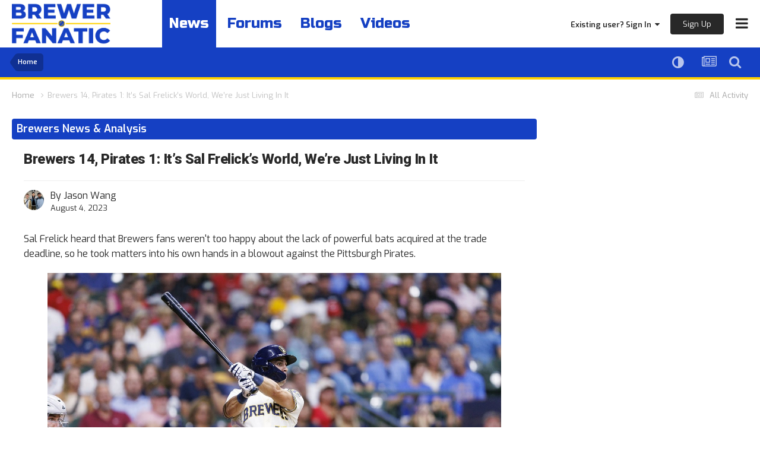

--- FILE ---
content_type: text/html;charset=UTF-8
request_url: https://brewerfanatic.com/news-rumors/milwaukee-brewers/brewers-14-pirates-1-its-sal-frelicks-world-were-just-living-in-it-r1352/
body_size: 25821
content:
<!DOCTYPE html>
<html lang="en-US" dir="ltr">
	<head><link rel="stylesheet" href="">
<link rel="stylesheet" href="">
<script src="https://ajax.googleapis.com/ajax/libs/jquery/3.5.1/jquery.min.js"></script>
      	<link rel="preconnect" href="https://fonts.gstatic.com">
        <link rel="preconnect" href="https://www.google-analytics.com">
        <link rel="preconnect" href="https://www.googletagmanager.com">
        <link rel="preconnect" href="https://chimpstatic.com">
		<link href="https://fonts.googleapis.com/css2?family=Exo:ital,wght@0,400;0,600;1,400;1,600&amp;display=swap" rel="preload" as="font" type="font/woff2" crossorigin>
      	<link href="https://fonts.googleapis.com/css2?family=Heebo:wght@800&amp;display=swap" rel="preload" as="font" type="font/woff2" crossorigin>
      	<link href="https://fonts.googleapis.com/css2?family=Russo+One&amp;display=swap" rel="preload" as="font" type="font/woff2" crossorigin>
      
		<meta charset="utf-8">
		<title>Brewers 14, Pirates 1: It’s Sal Frelick’s World, We’re Just Living In It - Brewers - Brewer Fanatic</title>
		
		

	<meta name="viewport" content="width=device-width, initial-scale=1, maximum-scale=1.0">



	<meta name="twitter:card" content="summary_large_image" />


	
		<meta name="twitter:site" content="@brewer_fanatic" />
	


	
		
			
				<meta property="og:title" content="Brewers 14, Pirates 1: It’s Sal Frelick’s World, We’re Just Living In It">
			
		
	

	
		
			
				<meta property="og:type" content="website">
			
		
	

	
		
			
				<meta property="og:url" content="https://brewerfanatic.com/news-rumors/milwaukee-brewers/brewers-14-pirates-1-its-sal-frelicks-world-were-just-living-in-it-r1352/">
			
		
	

	
		
			
				<meta name="description" content="Box ScoreStarting Pitcher: Adrian Houser - 6.0 IP, 4 H, 1 ER, 2 BB, 5 K, 95 pitches, 62 strikes (65.3%)Home Runs: Brice Turang (5), Sal Frelick (2)Top 3 WPA: Sal Frelick (.207), Joey Wiemer (.115), Adrian Houser (.109) Bottom 3 WPA: William Contreras (-.069), Carlos Santana (-.046), Mark Canha (-...">
			
		
	

	
		
			
				<meta property="og:description" content="Box ScoreStarting Pitcher: Adrian Houser - 6.0 IP, 4 H, 1 ER, 2 BB, 5 K, 95 pitches, 62 strikes (65.3%)Home Runs: Brice Turang (5), Sal Frelick (2)Top 3 WPA: Sal Frelick (.207), Joey Wiemer (.115), Adrian Houser (.109) Bottom 3 WPA: William Contreras (-.069), Carlos Santana (-.046), Mark Canha (-...">
			
		
	

	
		
			
				<meta property="og:updated_time" content="2023-08-04T05:43:07Z">
			
		
	

	
		
			
				<meta name="keywords" content="sal frelick, adrian houser, joey wiemer, brice turang">
			
		
	

	
		
			
				<meta property="og:image" content="https://d3631dqpbz5qlb.cloudfront.net/monthly_2023_08/SalFrelick.jpg.0b92373070a53108b08ad97826b43746.jpg">
			
		
	

	
		
			
				<meta property="og:site_name" content="Brewer Fanatic">
			
		
	

	
		
			
				<meta property="og:locale" content="en_US">
			
		
	


	
		<link rel="canonical" href="https://brewerfanatic.com/news-rumors/milwaukee-brewers/brewers-14-pirates-1-its-sal-frelicks-world-were-just-living-in-it-r1352/" />
	

<link rel="alternate" type="application/rss+xml" title="Brewer Fanatic Featured Prospect" href="https://brewerfanatic.com/index.php?app=core&amp;module=discover&amp;controller=rss&amp;do=featuredprospects&amp;db=3" /><link rel="alternate" type="application/rss+xml" title="Community Popular Topics" href="https://brewerfanatic.com/rss/1-community-popular-topics.xml/" /><link rel="alternate" type="application/rss+xml" title="Community Blogs" href="https://brewerfanatic.com/rss/2-community-blogs.xml/" /><link rel="alternate" type="application/rss+xml" title="Brewer Fanatic Content" href="https://brewerfanatic.com/rss/3-brewer-fanatic-content.xml/" /><link rel="alternate" type="application/rss+xml" title="Brewer Fanatic Graphics" href="https://brewerfanatic.com/rss/4-brewer-fanatic-graphics.xml/" /><link rel="alternate" type="application/rss+xml" title="Brewer Fanatic Most Popular Topic" href="https://brewerfanatic.com/rss/5-brewer-fanatic-most-popular-topic.xml/" /><link rel="alternate" type="application/rss+xml" title="Brewer Fanatic Game Thread" href="https://brewerfanatic.com/rss/6-brewer-fanatic-game-thread.xml/" /><link rel="alternate" type="application/rss+xml" title="Brewer Fanatic Promote Thread" href="https://brewerfanatic.com/rss/7-brewer-fanatic-promote-thread.xml/" /><link rel="alternate" type="application/rss+xml" title="Brewer Fanatic DiamondCentric" href="https://brewerfanatic.com/rss/8-brewer-fanatic-diamondcentric.xml/" /><link rel="alternate" type="application/rss+xml" title="Brewer Fanatic Delay" href="https://brewerfanatic.com/rss/10-brewer-fanatic-delay.xml/" />


<link rel="manifest" href="https://brewerfanatic.com/manifest.webmanifest/">
<meta name="msapplication-config" content="https://brewerfanatic.com/browserconfig.xml/">
<meta name="msapplication-starturl" content="/">
<meta name="application-name" content="Brewer Fanatic">
<meta name="apple-mobile-web-app-title" content="Brewer Fanatic">

	<meta name="theme-color" content="#ffffff">






	

	
		
			<link rel="icon" sizes="36x36" href="//d3631dqpbz5qlb.cloudfront.net/monthly_2024_02/android-chrome-36x36.png">
		
	

	
		
			<link rel="icon" sizes="48x48" href="//d3631dqpbz5qlb.cloudfront.net/monthly_2024_02/android-chrome-48x48.png">
		
	

	
		
			<link rel="icon" sizes="72x72" href="//d3631dqpbz5qlb.cloudfront.net/monthly_2024_02/android-chrome-72x72.png">
		
	

	
		
			<link rel="icon" sizes="96x96" href="//d3631dqpbz5qlb.cloudfront.net/monthly_2024_02/android-chrome-96x96.png">
		
	

	
		
			<link rel="icon" sizes="144x144" href="//d3631dqpbz5qlb.cloudfront.net/monthly_2024_02/android-chrome-144x144.png">
		
	

	
		
			<link rel="icon" sizes="192x192" href="//d3631dqpbz5qlb.cloudfront.net/monthly_2024_02/android-chrome-192x192.png">
		
	

	
		
			<link rel="icon" sizes="256x256" href="//d3631dqpbz5qlb.cloudfront.net/monthly_2024_02/android-chrome-256x256.png">
		
	

	
		
			<link rel="icon" sizes="384x384" href="//d3631dqpbz5qlb.cloudfront.net/monthly_2024_02/android-chrome-384x384.png">
		
	

	
		
			<link rel="icon" sizes="512x512" href="//d3631dqpbz5qlb.cloudfront.net/monthly_2024_02/android-chrome-512x512.png">
		
	

	
		
			<meta name="msapplication-square70x70logo" content="//d3631dqpbz5qlb.cloudfront.net/monthly_2024_02/msapplication-square70x70logo.png"/>
		
	

	
		
			<meta name="msapplication-TileImage" content="//d3631dqpbz5qlb.cloudfront.net/monthly_2024_02/msapplication-TileImage.png"/>
		
	

	
		
			<meta name="msapplication-square150x150logo" content="//d3631dqpbz5qlb.cloudfront.net/monthly_2024_02/msapplication-square150x150logo.png"/>
		
	

	
		
			<meta name="msapplication-wide310x150logo" content="//d3631dqpbz5qlb.cloudfront.net/monthly_2024_02/msapplication-wide310x150logo.png"/>
		
	

	
		
			<meta name="msapplication-square310x310logo" content="//d3631dqpbz5qlb.cloudfront.net/monthly_2024_02/msapplication-square310x310logo.png"/>
		
	

	
		
			
				<link rel="apple-touch-icon" href="//d3631dqpbz5qlb.cloudfront.net/monthly_2024_02/apple-touch-icon-57x57.png">
			
		
	

	
		
			
				<link rel="apple-touch-icon" sizes="60x60" href="//d3631dqpbz5qlb.cloudfront.net/monthly_2024_02/apple-touch-icon-60x60.png">
			
		
	

	
		
			
				<link rel="apple-touch-icon" sizes="72x72" href="//d3631dqpbz5qlb.cloudfront.net/monthly_2024_02/apple-touch-icon-72x72.png">
			
		
	

	
		
			
				<link rel="apple-touch-icon" sizes="76x76" href="//d3631dqpbz5qlb.cloudfront.net/monthly_2024_02/apple-touch-icon-76x76.png">
			
		
	

	
		
			
				<link rel="apple-touch-icon" sizes="114x114" href="//d3631dqpbz5qlb.cloudfront.net/monthly_2024_02/apple-touch-icon-114x114.png">
			
		
	

	
		
			
				<link rel="apple-touch-icon" sizes="120x120" href="//d3631dqpbz5qlb.cloudfront.net/monthly_2024_02/apple-touch-icon-120x120.png">
			
		
	

	
		
			
				<link rel="apple-touch-icon" sizes="144x144" href="//d3631dqpbz5qlb.cloudfront.net/monthly_2024_02/apple-touch-icon-144x144.png">
			
		
	

	
		
			
				<link rel="apple-touch-icon" sizes="152x152" href="//d3631dqpbz5qlb.cloudfront.net/monthly_2024_02/apple-touch-icon-152x152.png">
			
		
	

	
		
			
				<link rel="apple-touch-icon" sizes="180x180" href="//d3631dqpbz5qlb.cloudfront.net/monthly_2024_02/apple-touch-icon-180x180.png">
			
		
	





<link rel="preload" href="//brewerfanatic.com/applications/core/interface/font/fontawesome-webfont.woff2?v=4.7.0" as="font" crossorigin="anonymous">

		<link href="https://fonts.googleapis.com/css2?family=Exo:ital,wght@0,400;0,600;1,400;1,600&amp;display=swap" rel="stylesheet">
      	<link href="https://fonts.googleapis.com/css2?family=Heebo:wght@800&amp;display=swap" rel="stylesheet">
      	<link href="https://fonts.googleapis.com/css2?family=Russo+One&amp;display=swap" rel="stylesheet">
		




	<link rel='stylesheet' href='//d3631dqpbz5qlb.cloudfront.net/css_built_2/0f952f7e03cdc3f2ac416657c11ff56e_prospectvoting.css.gz?v=e09bb7124e1766445701' media='all'>

	<link rel='stylesheet' href='//d3631dqpbz5qlb.cloudfront.net/css_built_2/341e4a57816af3ba440d891ca87450ff_framework.css.gz?v=e09bb7124e1766445701' media='all'>

	<link rel='stylesheet' href='//d3631dqpbz5qlb.cloudfront.net/css_built_2/05e81b71abe4f22d6eb8d1a929494829_responsive.css.gz?v=e09bb7124e1766445701' media='all'>

	<link rel='stylesheet' href='//d3631dqpbz5qlb.cloudfront.net/css_built_2/90eb5adf50a8c640f633d47fd7eb1778_core.css.gz?v=e09bb7124e1766445701' media='all'>

	<link rel='stylesheet' href='//d3631dqpbz5qlb.cloudfront.net/css_built_2/5a0da001ccc2200dc5625c3f3934497d_core_responsive.css.gz?v=e09bb7124e1766445701' media='all'>

	<link rel='stylesheet' href='//d3631dqpbz5qlb.cloudfront.net/page_objects/news.css.a10e637b06dba4b4f111341fb0312bd8.css?v=e09bb7124e1766445701' media='all'>

	<link rel='stylesheet' href='//d3631dqpbz5qlb.cloudfront.net/page_objects/specialfonts.css.e4f4b338ce88d8757a0c86ca8e8b43a8.css?v=e09bb7124e1766445701' media='all'>

	<link rel='stylesheet' href='//d3631dqpbz5qlb.cloudfront.net/css_built_2/9037af43189dec1f1ca4d162227a3350_record.css.gz?v=e09bb7124e1766445701' media='all'>

	<link rel='stylesheet' href='//d3631dqpbz5qlb.cloudfront.net/css_built_2/6dc5348feb0e6f147ff48d0b21c0535e_polls.css.gz?v=e09bb7124e1766445701' media='all'>

	<link rel='stylesheet' href='//d3631dqpbz5qlb.cloudfront.net/css_built_2/97c0a48072ce601c9764cb6b00a6588a_page.css.gz?v=e09bb7124e1766445701' media='all'>





<link rel='stylesheet' href='//d3631dqpbz5qlb.cloudfront.net/css_built_2/258adbb6e4f3e83cd3b355f84e3fa002_custom.css.gz?v=e09bb7124e1766445701' media='all'>




      	


		

	
	<script type='text/javascript'>
		var ipsDebug = false;		
	
		var CKEDITOR_BASEPATH = '//brewerfanatic.com/applications/core/interface/ckeditor/ckeditor/';
	
		var ipsSettings = {
			
			
			cookie_path: "/",
			
			cookie_prefix: "ips4_",
			
			
			cookie_ssl: true,
			
            essential_cookies: ["oauth_authorize","member_id","login_key","clearAutosave","lastSearch","device_key","IPSSessionFront","loggedIn","noCache","hasJS","cookie_consent","cookie_consent_optional","referred_by","codeVerifier","forumpass_*","cm_reg","location","currency","guestTransactionKey"],
			upload_imgURL: "",
			message_imgURL: "",
			notification_imgURL: "",
			baseURL: "//brewerfanatic.com/",
			jsURL: "//brewerfanatic.com/applications/core/interface/js/js.php",
			csrfKey: "fbeee737123a91bdbcbcfbbef141662c",
			antiCache: "e09bb7124e1766445701",
			jsAntiCache: "e09bb7124e1766502955",
			disableNotificationSounds: true,
			useCompiledFiles: true,
			links_external: true,
			memberID: 0,
			lazyLoadEnabled: false,
			blankImg: "//brewerfanatic.com/applications/core/interface/js/spacer.png",
			googleAnalyticsEnabled: false,
			matomoEnabled: false,
			viewProfiles: true,
			mapProvider: 'none',
			mapApiKey: '',
			pushPublicKey: "BPJK7SqNSVGbzZq0ZSkDfKRH1gsJTB0KwGtQcuZvfHySqm5T7PekCk0IEwwS0rcM2ncIYmrGesrePyaJ4TvicZA",
			relativeDates: true
		};
		
		
		
		
			ipsSettings['maxImageDimensions'] = {
				width: 1800,
				height: 1800
			};
		
		
	</script>





<script type='text/javascript' src='//d3631dqpbz5qlb.cloudfront.net/javascript_global/root_library.js.gz?v=e09bb7124e1766502955' data-ips></script>


<script type='text/javascript' src='//d3631dqpbz5qlb.cloudfront.net/javascript_global/root_js_lang_1.js.gz?v=e09bb7124e1766502955' data-ips></script>


<script type='text/javascript' src='//d3631dqpbz5qlb.cloudfront.net/javascript_global/root_framework.js.gz?v=e09bb7124e1766502955' data-ips></script>


<script type='text/javascript' src='//d3631dqpbz5qlb.cloudfront.net/javascript_core/global_global_core.js.gz?v=e09bb7124e1766502955' data-ips></script>


<script type='text/javascript' src='//d3631dqpbz5qlb.cloudfront.net/javascript_core/plugins_plugins.js.gz?v=e09bb7124e1766502955' data-ips></script>


<script type='text/javascript' src='//d3631dqpbz5qlb.cloudfront.net/javascript_global/root_front.js.gz?v=e09bb7124e1766502955' data-ips></script>


<script type='text/javascript' src='//d3631dqpbz5qlb.cloudfront.net/javascript_core/front_front_core.js.gz?v=e09bb7124e1766502955' data-ips></script>


<script type='text/javascript' src='//d3631dqpbz5qlb.cloudfront.net/javascript_cms/front_app.js.gz?v=e09bb7124e1766502955' data-ips></script>


<script type='text/javascript' src='//d3631dqpbz5qlb.cloudfront.net/javascript_global/root_map.js.gz?v=e09bb7124e1766502955' data-ips></script>



	<script type='text/javascript'>
		
			ips.setSetting( 'date_format', jQuery.parseJSON('"mm\/dd\/yy"') );
		
			ips.setSetting( 'date_first_day', jQuery.parseJSON('0') );
		
			ips.setSetting( 'ipb_url_filter_option', jQuery.parseJSON('"none"') );
		
			ips.setSetting( 'url_filter_any_action', jQuery.parseJSON('"allow"') );
		
			ips.setSetting( 'bypass_profanity', jQuery.parseJSON('0') );
		
			ips.setSetting( 'emoji_style', jQuery.parseJSON('"native"') );
		
			ips.setSetting( 'emoji_shortcodes', jQuery.parseJSON('true') );
		
			ips.setSetting( 'emoji_ascii', jQuery.parseJSON('false') );
		
			ips.setSetting( 'emoji_cache', jQuery.parseJSON('1682017836') );
		
			ips.setSetting( 'image_jpg_quality', jQuery.parseJSON('85') );
		
			ips.setSetting( 'cloud2', jQuery.parseJSON('false') );
		
			ips.setSetting( 'isAnonymous', jQuery.parseJSON('false') );
		
		
        
    </script>



<script type='application/ld+json'>
{
    "@context": "http://schema.org",
    "@type": "Article",
    "url": "https://brewerfanatic.com/news-rumors/milwaukee-brewers/brewers-14-pirates-1-its-sal-frelicks-world-were-just-living-in-it-r1352/",
    "discussionUrl": "https://brewerfanatic.com/news-rumors/milwaukee-brewers/brewers-14-pirates-1-its-sal-frelicks-world-were-just-living-in-it-r1352/",
    "mainEntityOfPage": "https://brewerfanatic.com/news-rumors/milwaukee-brewers/brewers-14-pirates-1-its-sal-frelicks-world-were-just-living-in-it-r1352/",
    "name": "Brewers 14, Pirates 1: It\u2019s Sal Frelick\u2019s World, We\u2019re Just Living In It",
    "headline": "Brewers 14, Pirates 1: It\u2019s Sal Frelick\u2019s World, We\u2019re Just Living In It",
    "text": "Box Score Starting Pitcher: Adrian Houser - 6.0 IP, 4 H, 1 ER, 2 BB, 5 K, 95 pitches, 62 strikes (65.3%) Home Runs: Brice Turang (5), Sal Frelick (2) Top 3 WPA: Sal Frelick (.207), Joey Wiemer (.115), Adrian Houser (.109)\u00a0 Bottom 3 WPA: William Contreras (-.069), Carlos Santana (-.046), Mark Canha (-.030)\u00a0\n \n\n\n\tWin Probability Chart (via FanGraphs)\n \n\n\n\t\n \n\n\n\tHouser Bounces Back\u00a0 \n\tAfter his last two outings saw him concede nine earned runs in ten innings against the Atlanta Braves, Adrian Houser returned to form against the Pirates, putting up a quality start. While the Pittsburghs have a comparatively anemic offense, seeing him take care of business while conceding just one earned run was a positive sign.\n \n\n\n\tThings started off shaky, with Houser walking Alfonso Rivas and giving up a single to Bryan Reynolds. Two subsequent weak grounders would become outs, but they allowed Rivas to score Pittsburgh\u2019s first run. Through the power of positive thinking and friendship, Houser kept the Pirates scoreless through the remainder of the start.\n \n\n\n\tHouser\u2019s velocity on his fastball peaked at 94.0 mph and was still at 93.6 mph by the end of his start. His sinker and four-seam fastball were excellent, and he used the slider to moderate effectiveness, earning a few swinging strikes and a few foul balls.\n \n\n\n\tFrelick\u2019s Five RBI\n \n\n\n\tIn one of the best performances of his young major-league career, Sal Frelick went 2-for-3 with two walks and five RBI, piling on the Pittsburgh punishment. His first two RBI came by way of a double in the first inning, a power shot to left field.\n \n\n\n\t\n\n\n\n\tHe also pummeled a three-run home run to the right field corner in the sixth inning, sending it 355 feet. While it wasn\u2019t the hardest ball ever hit, the placement was key, as it would\u2019ve been a home run in 26/30 ballparks.\n \n\n\n\t\n\n\n\n\tOther hitting highlights included Brice Turang hitting a 414-foot no-doubter to right field for his fifth long ball of the season, and Joey Wiemer extending his hitting streak to eight games.\n \n\n\n\t\n\n\n\n\tHow\u2019d The New Guys Do?\n \n\n\n\tCarlos Santana and Mark Canha combined to go 1-for-9 and didn\u2019t add much value to this game. It\u2019s still way too early to tell, but they\u2019re both yet to have their first real Milwaukee Moment.\n \n\n\n\tAndrew Chafin also made his first relief appearance as a Brewer, and other than looking like he was 3D-printed by the front office to be the stereotypical Milwaukee man, struck out one and allowed no baserunners in the ninth inning.\n \n\n\n\t\n\n\n\n\tWhat\u2019s Next?\u00a0\n \n\n\n\tWith this win and the Reds\u0027 Thursday loss, the Brewers reclaimed the top spot in the NL Central for what seems like the umpteenth time. Unfortunately, the Reds ceded ground to the Chicago Cubs, who have quickly become one of the hottest teams in baseball. They\u2019re in third place, but just 2.5 games behind the Brewers.\n \n\n\n\tColin Rea will face off against Quinn Priester in the second game of the four-game series. Hopefully, the Brewers will be able to take advantage of an easy schedule to create separation between themselves and the rest of the division. They\u2019ll spend the next nine games facing the Pirates, Rockies, and White Sox.\n \n\n\n\tBullpen Usage Spreadsheet\n \n\n\n\t\n\t\r\n\t\n \n\n\n\t\t\t\t\u00a0\n\t\t\t\n\t\t\t\n\t\t\t\tSUN\n\t\t\t\n\t\t\t\n\t\t\t\tMON\n\t\t\t\n\t\t\t\n\t\t\t\tTUE\n\t\t\t\n\t\t\t\n\t\t\t\tWED\n\t\t\t\n\t\t\t\n\t\t\t\tTHU\n\t\t\t\n\t\t\t\n\t\t\t\tTOT\n\t\t\t\n\t\t\n\t\t\t\tPeguero\n\t\t\t\n\t\t\t\n\t\t\t\t13\n\t\t\t\n\t\t\t\n\t\t\t\t20\n\t\t\t\n\t\t\t\n\t\t\t\t0\n\t\t\t\n\t\t\t\n\t\t\t\t8\n\t\t\t\n\t\t\t\n\t\t\t\t0\n\t\t\t\n\t\t\t\n\t\t\t\t41\n\t\t\t\n\t\t\n\t\t\t\tWilliams\n\t\t\t\n\t\t\t\n\t\t\t\t0\n\t\t\t\n\t\t\t\n\t\t\t\t0\n\t\t\t\n\t\t\t\n\t\t\t\t14\n\t\t\t\n\t\t\t\n\t\t\t\t21\n\t\t\t\n\t\t\t\n\t\t\t\t0\n\t\t\t\n\t\t\t\n\t\t\t\t35\n\t\t\t\n\t\t\n\t\t\t\tPayamps\n\t\t\t\n\t\t\t\n\t\t\t\t17\n\t\t\t\n\t\t\t\n\t\t\t\t0\n\t\t\t\n\t\t\t\n\t\t\t\t7\n\t\t\t\n\t\t\t\n\t\t\t\t11\n\t\t\t\n\t\t\t\n\t\t\t\t0\n\t\t\t\n\t\t\t\n\t\t\t\t35\n\t\t\t\n\t\t\n\t\t\t\tB Wilson\n\t\t\t\n\t\t\t\n\t\t\t\t0\n\t\t\t\n\t\t\t\n\t\t\t\t14\n\t\t\t\n\t\t\t\n\t\t\t\t0\n\t\t\t\n\t\t\t\n\t\t\t\t21\n\t\t\t\n\t\t\t\n\t\t\t\t0\n\t\t\t\n\t\t\t\n\t\t\t\t35\n\t\t\t\n\t\t\n\t\t\t\tMejia\n\t\t\t\n\t\t\t\n\t\t\t\t0\n\t\t\t\n\t\t\t\n\t\t\t\t0\n\t\t\t\n\t\t\t\n\t\t\t\t0\n\t\t\t\n\t\t\t\n\t\t\t\t0\n\t\t\t\n\t\t\t\n\t\t\t\t28\n\t\t\t\n\t\t\t\n\t\t\t\t28\n\t\t\t\n\t\t\n\t\t\t\tMilner\n\t\t\t\n\t\t\t\n\t\t\t\t15\n\t\t\t\n\t\t\t\n\t\t\t\t1\n\t\t\t\n\t\t\t\n\t\t\t\t0\n\t\t\t\n\t\t\t\n\t\t\t\t11\n\t\t\t\n\t\t\t\n\t\t\t\t0\n\t\t\t\n\t\t\t\n\t\t\t\t27\n\t\t\t\n\t\t\n\t\t\t\tUribe\n\t\t\t\n\t\t\t\n\t\t\t\t0\n\t\t\t\n\t\t\t\n\t\t\t\t0\n\t\t\t\n\t\t\t\n\t\t\t\t22\n\t\t\t\n\t\t\t\n\t\t\t\t0\n\t\t\t\n\t\t\t\n\t\t\t\t0\n\t\t\t\n\t\t\t\n\t\t\t\t22\n\t\t\t\n\t\t\n\t\t\t\tChafin\n\t\t\t\n\t\t\t\n\t\t\t\t0\n\t\t\t\n\t\t\t\n\t\t\t\t0\n\t\t\t\n\t\t\t\n\t\t\t\t0\n\t\t\t\n\t\t\t\n\t\t\t\t0\n\t\t\t\n\t\t\t\n\t\t\t\t13\n\t\t\t\n\t\t\t\n\t\t\t\t13\n\t\t\t\n\t\t\n\tTweet Highlight\n \n\n\n\t\n\n",
    "articleBody": "Box Score Starting Pitcher: Adrian Houser - 6.0 IP, 4 H, 1 ER, 2 BB, 5 K, 95 pitches, 62 strikes (65.3%) Home Runs: Brice Turang (5), Sal Frelick (2) Top 3 WPA: Sal Frelick (.207), Joey Wiemer (.115), Adrian Houser (.109)\u00a0 Bottom 3 WPA: William Contreras (-.069), Carlos Santana (-.046), Mark Canha (-.030)\u00a0\n \n\n\n\tWin Probability Chart (via FanGraphs)\n \n\n\n\t\n \n\n\n\tHouser Bounces Back\u00a0 \n\tAfter his last two outings saw him concede nine earned runs in ten innings against the Atlanta Braves, Adrian Houser returned to form against the Pirates, putting up a quality start. While the Pittsburghs have a comparatively anemic offense, seeing him take care of business while conceding just one earned run was a positive sign.\n \n\n\n\tThings started off shaky, with Houser walking Alfonso Rivas and giving up a single to Bryan Reynolds. Two subsequent weak grounders would become outs, but they allowed Rivas to score Pittsburgh\u2019s first run. Through the power of positive thinking and friendship, Houser kept the Pirates scoreless through the remainder of the start.\n \n\n\n\tHouser\u2019s velocity on his fastball peaked at 94.0 mph and was still at 93.6 mph by the end of his start. His sinker and four-seam fastball were excellent, and he used the slider to moderate effectiveness, earning a few swinging strikes and a few foul balls.\n \n\n\n\tFrelick\u2019s Five RBI\n \n\n\n\tIn one of the best performances of his young major-league career, Sal Frelick went 2-for-3 with two walks and five RBI, piling on the Pittsburgh punishment. His first two RBI came by way of a double in the first inning, a power shot to left field.\n \n\n\n\t\n\n\n\n\tHe also pummeled a three-run home run to the right field corner in the sixth inning, sending it 355 feet. While it wasn\u2019t the hardest ball ever hit, the placement was key, as it would\u2019ve been a home run in 26/30 ballparks.\n \n\n\n\t\n\n\n\n\tOther hitting highlights included Brice Turang hitting a 414-foot no-doubter to right field for his fifth long ball of the season, and Joey Wiemer extending his hitting streak to eight games.\n \n\n\n\t\n\n\n\n\tHow\u2019d The New Guys Do?\n \n\n\n\tCarlos Santana and Mark Canha combined to go 1-for-9 and didn\u2019t add much value to this game. It\u2019s still way too early to tell, but they\u2019re both yet to have their first real Milwaukee Moment.\n \n\n\n\tAndrew Chafin also made his first relief appearance as a Brewer, and other than looking like he was 3D-printed by the front office to be the stereotypical Milwaukee man, struck out one and allowed no baserunners in the ninth inning.\n \n\n\n\t\n\n\n\n\tWhat\u2019s Next?\u00a0\n \n\n\n\tWith this win and the Reds\u0027 Thursday loss, the Brewers reclaimed the top spot in the NL Central for what seems like the umpteenth time. Unfortunately, the Reds ceded ground to the Chicago Cubs, who have quickly become one of the hottest teams in baseball. They\u2019re in third place, but just 2.5 games behind the Brewers.\n \n\n\n\tColin Rea will face off against Quinn Priester in the second game of the four-game series. Hopefully, the Brewers will be able to take advantage of an easy schedule to create separation between themselves and the rest of the division. They\u2019ll spend the next nine games facing the Pirates, Rockies, and White Sox.\n \n\n\n\tBullpen Usage Spreadsheet\n \n\n\n\t\n\t\r\n\t\n \n\n\n\t\t\t\t\u00a0\n\t\t\t\n\t\t\t\n\t\t\t\tSUN\n\t\t\t\n\t\t\t\n\t\t\t\tMON\n\t\t\t\n\t\t\t\n\t\t\t\tTUE\n\t\t\t\n\t\t\t\n\t\t\t\tWED\n\t\t\t\n\t\t\t\n\t\t\t\tTHU\n\t\t\t\n\t\t\t\n\t\t\t\tTOT\n\t\t\t\n\t\t\n\t\t\t\tPeguero\n\t\t\t\n\t\t\t\n\t\t\t\t13\n\t\t\t\n\t\t\t\n\t\t\t\t20\n\t\t\t\n\t\t\t\n\t\t\t\t0\n\t\t\t\n\t\t\t\n\t\t\t\t8\n\t\t\t\n\t\t\t\n\t\t\t\t0\n\t\t\t\n\t\t\t\n\t\t\t\t41\n\t\t\t\n\t\t\n\t\t\t\tWilliams\n\t\t\t\n\t\t\t\n\t\t\t\t0\n\t\t\t\n\t\t\t\n\t\t\t\t0\n\t\t\t\n\t\t\t\n\t\t\t\t14\n\t\t\t\n\t\t\t\n\t\t\t\t21\n\t\t\t\n\t\t\t\n\t\t\t\t0\n\t\t\t\n\t\t\t\n\t\t\t\t35\n\t\t\t\n\t\t\n\t\t\t\tPayamps\n\t\t\t\n\t\t\t\n\t\t\t\t17\n\t\t\t\n\t\t\t\n\t\t\t\t0\n\t\t\t\n\t\t\t\n\t\t\t\t7\n\t\t\t\n\t\t\t\n\t\t\t\t11\n\t\t\t\n\t\t\t\n\t\t\t\t0\n\t\t\t\n\t\t\t\n\t\t\t\t35\n\t\t\t\n\t\t\n\t\t\t\tB Wilson\n\t\t\t\n\t\t\t\n\t\t\t\t0\n\t\t\t\n\t\t\t\n\t\t\t\t14\n\t\t\t\n\t\t\t\n\t\t\t\t0\n\t\t\t\n\t\t\t\n\t\t\t\t21\n\t\t\t\n\t\t\t\n\t\t\t\t0\n\t\t\t\n\t\t\t\n\t\t\t\t35\n\t\t\t\n\t\t\n\t\t\t\tMejia\n\t\t\t\n\t\t\t\n\t\t\t\t0\n\t\t\t\n\t\t\t\n\t\t\t\t0\n\t\t\t\n\t\t\t\n\t\t\t\t0\n\t\t\t\n\t\t\t\n\t\t\t\t0\n\t\t\t\n\t\t\t\n\t\t\t\t28\n\t\t\t\n\t\t\t\n\t\t\t\t28\n\t\t\t\n\t\t\n\t\t\t\tMilner\n\t\t\t\n\t\t\t\n\t\t\t\t15\n\t\t\t\n\t\t\t\n\t\t\t\t1\n\t\t\t\n\t\t\t\n\t\t\t\t0\n\t\t\t\n\t\t\t\n\t\t\t\t11\n\t\t\t\n\t\t\t\n\t\t\t\t0\n\t\t\t\n\t\t\t\n\t\t\t\t27\n\t\t\t\n\t\t\n\t\t\t\tUribe\n\t\t\t\n\t\t\t\n\t\t\t\t0\n\t\t\t\n\t\t\t\n\t\t\t\t0\n\t\t\t\n\t\t\t\n\t\t\t\t22\n\t\t\t\n\t\t\t\n\t\t\t\t0\n\t\t\t\n\t\t\t\n\t\t\t\t0\n\t\t\t\n\t\t\t\n\t\t\t\t22\n\t\t\t\n\t\t\n\t\t\t\tChafin\n\t\t\t\n\t\t\t\n\t\t\t\t0\n\t\t\t\n\t\t\t\n\t\t\t\t0\n\t\t\t\n\t\t\t\n\t\t\t\t0\n\t\t\t\n\t\t\t\n\t\t\t\t0\n\t\t\t\n\t\t\t\n\t\t\t\t13\n\t\t\t\n\t\t\t\n\t\t\t\t13\n\t\t\t\n\t\t\n\tTweet Highlight\n \n\n\n\t\n\n",
    "dateCreated": "2023-08-04T05:43:00+0000",
    "datePublished": "2023-08-04T05:43:00+0000",
    "dateModified": "2023-08-04T11:31:16+0000",
    "pageStart": 1,
    "pageEnd": 1,
    "author": {
        "@type": "Person",
        "name": "Jason Wang",
        "image": "//d3631dqpbz5qlb.cloudfront.net/monthly_2023_01/7Tvf8oQ2_400x400.thumb.jpeg.2f9dab46b133c24c459fee174aff45c3.jpeg",
        "url": "https://brewerfanatic.com/profile/5130-jason-wang/"
    },
    "publisher": {
        "@id": "https://brewerfanatic.com/#organization",
        "member": {
            "@type": "Person",
            "name": "Jason Wang",
            "image": "//d3631dqpbz5qlb.cloudfront.net/monthly_2023_01/7Tvf8oQ2_400x400.thumb.jpeg.2f9dab46b133c24c459fee174aff45c3.jpeg",
            "url": "https://brewerfanatic.com/profile/5130-jason-wang/"
        },
        "logo": {
            "@type": "ImageObject",
            "url": "//d3631dqpbz5qlb.cloudfront.net/monthly_2023_01/7Tvf8oQ2_400x400.thumb.jpeg.2f9dab46b133c24c459fee174aff45c3.jpeg"
        }
    },
    "interactionStatistic": [
        {
            "@type": "InteractionCounter",
            "interactionType": "http://schema.org/ViewAction",
            "userInteractionCount": 2035
        },
        {
            "@type": "InteractionCounter",
            "interactionType": "http://schema.org/FollowAction",
            "userInteractionCount": 0
        },
        {
            "@type": "InteractionCounter",
            "interactionType": "http://schema.org/CommentAction",
            "userInteractionCount": 0
        }
    ],
    "image": {
        "@type": "ImageObject",
        "url": "//d3631dqpbz5qlb.cloudfront.net/monthly_2023_08/SalFrelick.jpg.0b92373070a53108b08ad97826b43746.jpg"
    },
    "commentCount": 0
}	
</script>

<script type='application/ld+json'>
{
    "@context": "http://www.schema.org",
    "publisher": "https://brewerfanatic.com/#organization",
    "@type": "WebSite",
    "@id": "https://brewerfanatic.com/#website",
    "mainEntityOfPage": "https://brewerfanatic.com/",
    "name": "Brewer Fanatic",
    "url": "https://brewerfanatic.com/",
    "potentialAction": {
        "type": "SearchAction",
        "query-input": "required name=query",
        "target": "https://brewerfanatic.com/search/?q={query}"
    },
    "inLanguage": [
        {
            "@type": "Language",
            "name": "English (USA)",
            "alternateName": "en-US"
        }
    ]
}	
</script>

<script type='application/ld+json'>
{
    "@context": "http://www.schema.org",
    "@type": "Organization",
    "@id": "https://brewerfanatic.com/#organization",
    "mainEntityOfPage": "https://brewerfanatic.com/",
    "name": "Brewer Fanatic",
    "url": "https://brewerfanatic.com/",
    "sameAs": [
        "https://facebook.com/brewerfanatic",
        "https://x.com/brewer_fanatic",
        "https://instagram.com/thebrewerfanatic",
        "https://youtube.com/@brewerfanatic"
    ]
}	
</script>

<script type='application/ld+json'>
{
    "@context": "http://schema.org",
    "@type": "BreadcrumbList",
    "itemListElement": [
        {
            "@type": "ListItem",
            "position": 1,
            "item": {
                "name": "Brewers 14, Pirates 1: It\u2019s Sal Frelick\u2019s World, We\u2019re Just Living In It"
            }
        }
    ]
}	
</script>



<script type='text/javascript'>
    (() => {
        let gqlKeys = [];
        for (let [k, v] of Object.entries(gqlKeys)) {
            ips.setGraphQlData(k, v);
        }
    })();
</script>
		
<!-- *Old Favicon Code -->

	
	<link rel='shortcut icon' href='//d3631dqpbz5qlb.cloudfront.net/monthly_2024_01/bf.png' type="image/png">


<!--<link rel='shortcut icon' type='image/png' href='//d3631dqpbz5qlb.cloudfront.net/set_resources_2/d0e70b4cbb9ab8afb1bc1065a3f8487a_favicon.ico'>-->
      
      	<!-- Google Tag Manager -->
        <script>(function(w,d,s,l,i){w[l]=w[l]||[];w[l].push({'gtm.start':
        new Date().getTime(),event:'gtm.js'});var f=d.getElementsByTagName(s)[0],
        j=d.createElement(s),dl=l!='dataLayer'?'&l='+l:'';j.async=true;j.src=
        'https://www.googletagmanager.com/gtm.js?id='+i+dl;f.parentNode.insertBefore(j,f);
        })(window,document,'script','dataLayer','GTM-TTKKX9Z');</script>
        <!-- End Google Tag Manager -->
      
      	<!-- Google GA4 (gtag.js) BREWER FANATIC -->
        <script async src="https://www.googletagmanager.com/gtag/js?id=G-WSL79DL9T2"></script>
      <script async src="https://www.googletagmanager.com/gtag/js?id=G-H8RCLRHSRL"></script>
        <script>
          window.dataLayer = window.dataLayer || [];
          function gtag(){dataLayer.push(arguments);}
          gtag('js', new Date());

          gtag('config', 'G-WSL79DL9T2');
          gtag('config', 'G-H8RCLRHSRL');
        </script>
      
      <!-- Google tag (gtag.js) DiamondCentric -->
        
      		
<!-- AdThrive Head Tag Manual -->
<script data-no-optimize="1" data-cfasync="false">
(function(w, d) {
    w.adthrive = w.adthrive || {};
    w.adthrive.cmd = w.
    adthrive.cmd || [];
    w.adthrive.plugin = 'adthrive-ads-manual';
    w.adthrive.host = 'ads.adthrive.com';var s = d.createElement('script');
    s.async = true;
    s.referrerpolicy='no-referrer-when-downgrade';
    s.src = 'https://' + w.adthrive.host + '/sites/62473d1d78da417aef2ad829/ads.min.js?referrer=' + w.encodeURIComponent(w.location.href) + '&cb=' + (Math.floor(Math.random() * 100) + 1);
    var n = d.getElementsByTagName('script')[0];
    n.parentNode.insertBefore(s, n);
})(window, document);
</script>
<!-- End of AdThrive Head Tag -->
      	
	</head>
	<body class="ipsApp ipsApp_front ipsJS_none ipsClearfix cCmsDatabase_articles" data-controller="core.front.core.app"  data-message=""  data-pageapp="cms" data-pagelocation="front" data-pagemodule="pages" data-pagecontroller="page" data-pageid="1352"  >
      
            <!-- Google Tag Manager (noscript) -->
            <noscript><iframe src="https://www.googletagmanager.com/ns.html?id=GTM-TTKKX9Z" height="0" width="0" style="display:none;visibility:hidden"></iframe></noscript>
            <!-- End Google Tag Manager (noscript) -->
      
		<a href="#ipsLayout_mainArea" class="ipsHide" title="Go to main content on this page" accesskey="m">Jump to content</a>
		
			<div id="ipsLayout_header" class="ipsClearfix">
				





				<header>
					<div class="ipsLayout_container">
						
<!-- *Default Logo Code 
<a href='https://brewerfanatic.com/' id='elSiteTitle' accesskey='1'>Brewer Fanatic</a>
 -->

<a href='https://brewerfanatic.com/' id='elLogoMobile' class='ipsResponsive_hideDesktop' accesskey='1'><img src='//d3631dqpbz5qlb.cloudfront.net/set_resources_2/55b88a4ddc2e0fa3f4a95a6c3652ad3a_logo-mobile.png' alt='Brewer Fanatic' loading="lazy"></a>

<a href='https://brewerfanatic.com/' id='elLogo' class='ipsResponsive_showDesktop' accesskey='1'><img src='//d3631dqpbz5qlb.cloudfront.net/set_resources_2/55b88a4ddc2e0fa3f4a95a6c3652ad3a_logo-desktop.png' alt='Brewer Fanatic' loading="lazy"></a>

                      	
                      	<div id="quick-nav-wrapper">
                            <div id="quick-nav">
                                <a href="/" class='active'>News</a>
                                <a href="/forums/">Forums</a>
                                <a href="/blogs/">Blogs</a>
                              	<a id="videos-quick-nav" href="/videos/">Videos</a>
                              	<!--<a id='active-roster-quick-nav' href="/active-roster/">Active Roster</a>
                                <a id='40-man-roster-quick-nav' href="/forty-man-roster/">40-Man Roster</a>-->

                            </div>
                      	</div>
						

	<ul id="elUserNav" class="ipsList_inline cSignedOut ipsResponsive_showDesktop">
		
		
	


	<li class='cUserNav_icon ipsHide' id='elCart_container'></li>
	<li class='elUserNav_sep ipsHide' id='elCart_sep'></li>

<li id="elSignInLink">
			<a href="https://brewerfanatic.com/login/" data-ipsmenu-closeonclick="false" data-ipsmenu id="elUserSignIn">
				Existing user? Sign In  <i class="fa fa-caret-down"></i>
			</a>
			
<div id='elUserSignIn_menu' class='ipsMenu ipsMenu_auto ipsHide'>
	<form accept-charset='utf-8' method='post' action='https://brewerfanatic.com/login/' data-controller="core.global.core.login">
		<input type="hidden" name="csrfKey" value="fbeee737123a91bdbcbcfbbef141662c">
		<input type="hidden" name="ref" value="aHR0cHM6Ly9icmV3ZXJmYW5hdGljLmNvbS9uZXdzLXJ1bW9ycy9taWx3YXVrZWUtYnJld2Vycy9icmV3ZXJzLTE0LXBpcmF0ZXMtMS1pdHMtc2FsLWZyZWxpY2tzLXdvcmxkLXdlcmUtanVzdC1saXZpbmctaW4taXQtcjEzNTIv">
		<div data-role="loginForm">
			
			
			
				
<div class="ipsPad ipsForm ipsForm_vertical">
	<h4 class="ipsType_sectionHead">Sign In</h4>
	<br><br>
	<ul class='ipsList_reset'>
		<li class="ipsFieldRow ipsFieldRow_noLabel ipsFieldRow_fullWidth">
			
			
				<input type="email" placeholder="Email Address" name="auth" autocomplete="email">
			
		</li>
		<li class="ipsFieldRow ipsFieldRow_noLabel ipsFieldRow_fullWidth">
			<input type="password" placeholder="Password" name="password" autocomplete="current-password">
		</li>
		<li class="ipsFieldRow ipsFieldRow_checkbox ipsClearfix">
			<span class="ipsCustomInput">
				<input type="checkbox" name="remember_me" id="remember_me_checkbox" value="1" checked aria-checked="true">
				<span></span>
			</span>
			<div class="ipsFieldRow_content">
				<label class="ipsFieldRow_label" for="remember_me_checkbox">Remember me</label>
				<span class="ipsFieldRow_desc">Not recommended on shared computers</span>
			</div>
		</li>
		<li class="ipsFieldRow ipsFieldRow_fullWidth">
			<button type="submit" name="_processLogin" value="usernamepassword" class="ipsButton ipsButton_primary ipsButton_small" id="elSignIn_submit">Sign In</button>
			
				<p class="ipsType_right ipsType_small">
					
						<a href='https://diamondcentric.net/login' target="_blank" rel="noopener">
					
					Forgot your password?</a>
				</p>
			
		</li>
	</ul>
</div>
			
		</div>
	</form>
</div>
		</li>
		
			<li>
				
					<a href="https://diamondcentric.net/register" target="_blank" rel="noopener" class="ipsButton ipsButton_normal ipsButton_primary">Sign Up</a>
				
			</li>
		
	</ul>

						
<ul class='ipsMobileHamburger ipsList_reset'>
	<li data-ipsDrawer data-ipsDrawer-drawerElem='#elMobileDrawer'>
		<a href='#'>
			
			
				
			
			
			
			<i class='fa fa-navicon'></i>
		</a>
	</li>
</ul>
					</div>
				</header>
                	

	<nav data-controller='core.front.core.navBar' class=' ipsHide'>
		<div class='ipsNavBar_primary ipsLayout_container '>
			<ul data-role="primaryNavBar" class='ipsClearfix'>
				


	
		
		
		<li  id='elNavSecondary_44' data-role="navBarItem" data-navApp="core" data-navExt="CustomItem">
			
			
				<a href="https://brewerfanatic.com/subscriptions/"  data-navItem-id="44" >
					Become An Ad-Free Caretaker<span class='ipsNavBar_active__identifier'></span>
				</a>
			
			
		</li>
	
	

	
		
		
		<li  id='elNavSecondary_93' data-role="navBarItem" data-navApp="core" data-navExt="CustomItem">
			
			
				<a href="https://brewerfanatic.com/milwaukee-brewers-guides-resources/the-comprehensive-guide-to-brewer-fanatic-r9/"  data-navItem-id="93" >
					Guide To Brewer Fanatic<span class='ipsNavBar_active__identifier'></span>
				</a>
			
			
		</li>
	
	

	
		
		
			
		
		<li class='ipsNavBar_active' data-active id='elNavSecondary_39' data-role="navBarItem" data-navApp="core" data-navExt="Menu">
			
			
				<a href="#"  data-navItem-id="39" data-navDefault>
					Brewers Resources<span class='ipsNavBar_active__identifier'></span>
				</a>
			
			
				<ul class='ipsNavBar_secondary ' data-role='secondaryNavBar'>
					


	
		
		
			
		
		<li class='ipsNavBar_active' data-active id='elNavSecondary_80' data-role="navBarItem" data-navApp="cms" data-navExt="Pages">
			
			
				<a href="https://brewerfanatic.com"  data-navItem-id="80" data-navDefault>
					Brewers News & Analysis<span class='ipsNavBar_active__identifier'></span>
				</a>
			
			
		</li>
	
	

	
		
		
		<li  id='elNavSecondary_81' data-role="navBarItem" data-navApp="cms" data-navExt="Pages">
			
			
				<a href="https://brewerfanatic.com/milwaukee-brewers-free-agents-trade-rumors/"  data-navItem-id="81" >
					Brewers Notes & Rumors<span class='ipsNavBar_active__identifier'></span>
				</a>
			
			
		</li>
	
	

	
		
		
		<li  id='elNavSecondary_94' data-role="navBarItem" data-navApp="core" data-navExt="CustomItem">
			
			
				<a href="https://brewerfanatic.com/milwaukee-brewers-guides-resources/2026-brewers-mlb-offseason-dates-roster-schedule-calendar/"  data-navItem-id="94" >
					2026 Brewers Offseason Guide<span class='ipsNavBar_active__identifier'></span>
				</a>
			
			
		</li>
	
	

	
		
		
		<li  id='elNavSecondary_63' data-role="navBarItem" data-navApp="core" data-navExt="CustomItem">
			
			
				<a href="https://brewerfanatic.com/polls/"  data-navItem-id="63" >
					Brewers Fan Polls<span class='ipsNavBar_active__identifier'></span>
				</a>
			
			
		</li>
	
	

	
		
		
		<li  id='elNavSecondary_79' data-role="navBarItem" data-navApp="core" data-navExt="CustomItem">
			
			
				<a href="https://brewerfanatic.com/milwaukee-brewers-guides-resources/ultimate-fan-guide-american-family-field-miller-park/"  data-navItem-id="79" >
					Guide To American Family Field<span class='ipsNavBar_active__identifier'></span>
				</a>
			
			
		</li>
	
	

	
		
		
		<li  id='elNavSecondary_40' data-role="navBarItem" data-navApp="cms" data-navExt="Pages">
			
			
				<a href="https://brewerfanatic.com/active-roster/"  data-navItem-id="40" >
					Brewers Active Roster<span class='ipsNavBar_active__identifier'></span>
				</a>
			
			
		</li>
	
	

	
		
		
		<li  id='elNavSecondary_41' data-role="navBarItem" data-navApp="cms" data-navExt="Pages">
			
			
				<a href="https://brewerfanatic.com/forty-man-roster/"  data-navItem-id="41" >
					Brewers 40-man Roster<span class='ipsNavBar_active__identifier'></span>
				</a>
			
			
		</li>
	
	

	
		
		
		<li  id='elNavSecondary_67' data-role="navBarItem" data-navApp="cms" data-navExt="Pages">
			
			
				<a href="https://brewerfanatic.com/milwaukee-brewers-bullpen-usage/"  data-navItem-id="67" >
					Brewers Bullpen Usage<span class='ipsNavBar_active__identifier'></span>
				</a>
			
			
		</li>
	
	

	
		
		
		<li  id='elNavSecondary_83' data-role="navBarItem" data-navApp="core" data-navExt="CustomItem">
			
			
				<a href="https://brewerfanatic.com/milwaukee-brewers-guides-resources/how-to-watch-milwaukee-brewers-television-tv-streaming-fanduel-amazon/"  data-navItem-id="83" >
					How To Watch Brewers Baseball<span class='ipsNavBar_active__identifier'></span>
				</a>
			
			
		</li>
	
	

	
		
		
		<li  id='elNavSecondary_90' data-role="navBarItem" data-navApp="core" data-navExt="CustomItem">
			
			
				<a href="https://brewerfanatic.com/payroll-blueprint/"  data-navItem-id="90" >
					Offseason/Deadline Blueprint Tool<span class='ipsNavBar_active__identifier'></span>
				</a>
			
			
		</li>
	
	

	
		
		
		<li  id='elNavSecondary_82' data-role="navBarItem" data-navApp="core" data-navExt="CustomItem">
			
			
				<a href="https://brewerfanatic.com/milwaukee-brewers-guides-resources/ultimate-milwaukee-brewers-gift-ideas-shopping/"  data-navItem-id="82" >
					Brewers Gift-Giving Guide<span class='ipsNavBar_active__identifier'></span>
				</a>
			
			
		</li>
	
	

	
		
		
		<li  id='elNavSecondary_84' data-role="navBarItem" data-navApp="core" data-navExt="CustomItem">
			
			
				<a href="https://brewerfanatic.com/milwaukee-brewers-guides-resources/baseball-advanced-metrics-explained-with-definitions-r7/"  data-navItem-id="84" >
					Guide To Baseball's Advanced Metrics<span class='ipsNavBar_active__identifier'></span>
				</a>
			
			
		</li>
	
	

					<li class='ipsHide' id='elNavigationMore_39' data-role='navMore'>
						<a href='#' data-ipsMenu data-ipsMenu-appendTo='#elNavigationMore_39' id='elNavigationMore_39_dropdown'>More <i class='fa fa-caret-down'></i></a>
						<ul class='ipsHide ipsMenu ipsMenu_auto' id='elNavigationMore_39_dropdown_menu' data-role='moreDropdown'></ul>
					</li>
				</ul>
			
		</li>
	
	

	
		
		
		<li  id='elNavSecondary_76' data-role="navBarItem" data-navApp="core" data-navExt="Menu">
			
			
				<a href="#" id="elNavigation_76" data-ipsMenu data-ipsMenu-appendTo='#elNavSecondary_76' data-ipsMenu-activeClass='ipsNavActive_menu' data-navItem-id="76" >
					Minor League Resources <i class="fa fa-caret-down"></i><span class='ipsNavBar_active__identifier'></span>
				</a>
				<ul id="elNavigation_76_menu" class="ipsMenu ipsMenu_auto ipsHide">
					

	
		
			<li class='ipsMenu_item' >
				<a href='https://brewerfanatic.com/news-rumors/brewers-minor-league/' >
					Minor League News & Analysis
				</a>
			</li>
		
	

	
		
			<li class='ipsMenu_item' >
				<a href='https://brewerfanatic.com/milwaukee-brewers-top-prospect-rankings/' >
					Top Prospect Rankings
				</a>
			</li>
		
	

	
		
			<li class='ipsMenu_item' >
				<a href='https://brewerfanatic.com/milwaukee-brewers-guides-resources/milwaukee-brewers-minor-league-baseball-teams-affiliates/' >
					Guide To Brewers Affiliate Teams
				</a>
			</li>
		
	

				</ul>
			
			
		</li>
	
	

	
		
		
		<li  id='elNavSecondary_71' data-role="navBarItem" data-navApp="core" data-navExt="Menu">
			
			
				<a href="#"  data-navItem-id="71" >
					MLB Draft Resources<span class='ipsNavBar_active__identifier'></span>
				</a>
			
			
				<ul class='ipsNavBar_secondary ipsHide' data-role='secondaryNavBar'>
					


	
		
		
		<li  id='elNavSecondary_75' data-role="navBarItem" data-navApp="core" data-navExt="CustomItem">
			
			
				<a href="https://brewerfanatic.com/news-rumors/milwaukee-brewers-draft-picks/"  data-navItem-id="75" >
					Draft News & Analysis<span class='ipsNavBar_active__identifier'></span>
				</a>
			
			
		</li>
	
	

	
		
		
		<li  id='elNavSecondary_64' data-role="navBarItem" data-navApp="cms" data-navExt="Pages">
			
			
				<a href="https://brewerfanatic.com/mlb-baseball-mock-draft-order-2025-milwaukee-brewers/"  data-navItem-id="64" >
					MLB Draft Mock Consensus Board<span class='ipsNavBar_active__identifier'></span>
				</a>
			
			
		</li>
	
	

	
		
		
		<li  id='elNavSecondary_68' data-role="navBarItem" data-navApp="core" data-navExt="CustomItem">
			
			
				<a href="https://brewerfanatic.com/milwaukee-brewers-guides-resources/milwaukee-brewers-2025-mlb-draft-date-bonus-pools-money/"  data-navItem-id="68" >
					2025 MLB Draft Primer<span class='ipsNavBar_active__identifier'></span>
				</a>
			
			
		</li>
	
	

	
		
		
		<li  id='elNavSecondary_91' data-role="navBarItem" data-navApp="cms" data-navExt="Pages">
			
			
				<a href="https://brewerfanatic.com/milwaukee-brewers-draft-picks/2025/"  data-navItem-id="91" >
					Brewers Draft Board 2025<span class='ipsNavBar_active__identifier'></span>
				</a>
			
			
		</li>
	
	

	
		
		
		<li  id='elNavSecondary_74' data-role="navBarItem" data-navApp="cms" data-navExt="Pages">
			
			
				<a href="https://brewerfanatic.com/milwaukee-brewers-draft-picks/2024/"  data-navItem-id="74" >
					Brewers Draft Board 2024<span class='ipsNavBar_active__identifier'></span>
				</a>
			
			
		</li>
	
	

	
		
		
		<li  id='elNavSecondary_73' data-role="navBarItem" data-navApp="cms" data-navExt="Pages">
			
			
				<a href="https://brewerfanatic.com/milwaukee-brewers-draft-picks/2023/"  data-navItem-id="73" >
					Brewers Draft Board 2023<span class='ipsNavBar_active__identifier'></span>
				</a>
			
			
		</li>
	
	

	
		
		
		<li  id='elNavSecondary_72' data-role="navBarItem" data-navApp="cms" data-navExt="Pages">
			
			
				<a href="https://brewerfanatic.com/milwaukee-brewers-draft-picks/2022/"  data-navItem-id="72" >
					Brewers Draft Board 2022<span class='ipsNavBar_active__identifier'></span>
				</a>
			
			
		</li>
	
	

					<li class='ipsHide' id='elNavigationMore_71' data-role='navMore'>
						<a href='#' data-ipsMenu data-ipsMenu-appendTo='#elNavigationMore_71' id='elNavigationMore_71_dropdown'>More <i class='fa fa-caret-down'></i></a>
						<ul class='ipsHide ipsMenu ipsMenu_auto' id='elNavigationMore_71_dropdown_menu' data-role='moreDropdown'></ul>
					</li>
				</ul>
			
		</li>
	
	

	
		
		
		<li  id='elNavSecondary_85' data-role="navBarItem" data-navApp="core" data-navExt="Menu">
			
			
				<a href="#"  data-navItem-id="85" >
					History Resources<span class='ipsNavBar_active__identifier'></span>
				</a>
			
			
				<ul class='ipsNavBar_secondary ipsHide' data-role='secondaryNavBar'>
					


	
		
		
		<li  id='elNavSecondary_87' data-role="navBarItem" data-navApp="core" data-navExt="CustomItem">
			
			
				<a href="https://brewerfanatic.com/news-rumors/milwaukee-brewers-history/"  data-navItem-id="87" >
					History News & Analysis<span class='ipsNavBar_active__identifier'></span>
				</a>
			
			
		</li>
	
	

	
		
		
		<li  id='elNavSecondary_88' data-role="navBarItem" data-navApp="cms" data-navExt="Pages">
			
			
				<a href="https://brewerfanatic.com/milwaukee-brewers-players-project/"  data-navItem-id="88" >
					Milwaukee Brewers Players Project<span class='ipsNavBar_active__identifier'></span>
				</a>
			
			
		</li>
	
	

	
		
		
		<li  id='elNavSecondary_95' data-role="navBarItem" data-navApp="core" data-navExt="CustomItem">
			
			
				<a href="https://brewerfanatic.com/milwaukee-brewers-guides-resources/a-complete-history-of-milwaukee-brewers-managers-r10/"  data-navItem-id="95" >
					History Of Brewers Managers<span class='ipsNavBar_active__identifier'></span>
				</a>
			
			
		</li>
	
	

	
		
		
		<li  id='elNavSecondary_86' data-role="navBarItem" data-navApp="core" data-navExt="CustomItem">
			
			
				<a href="https://brewerfanatic.com/milwaukee-brewers-guides-resources/complete-history-milwaukee-brewers-owners-seattle-pilots/"  data-navItem-id="86" >
					History Of Brewers Ownership<span class='ipsNavBar_active__identifier'></span>
				</a>
			
			
		</li>
	
	

					<li class='ipsHide' id='elNavigationMore_85' data-role='navMore'>
						<a href='#' data-ipsMenu data-ipsMenu-appendTo='#elNavigationMore_85' id='elNavigationMore_85_dropdown'>More <i class='fa fa-caret-down'></i></a>
						<ul class='ipsHide ipsMenu ipsMenu_auto' id='elNavigationMore_85_dropdown_menu' data-role='moreDropdown'></ul>
					</li>
				</ul>
			
		</li>
	
	

	
		
		
		<li  id='elNavSecondary_89' data-role="navBarItem" data-navApp="core" data-navExt="CustomItem">
			
			
				<a href="https://brewerfanatic.com/news-rumors/milwaukee-brewers-podcasts/"  data-navItem-id="89" >
					Podcasts<span class='ipsNavBar_active__identifier'></span>
				</a>
			
			
		</li>
	
	

	
	

	
		
		
		<li  id='elNavSecondary_15' data-role="navBarItem" data-navApp="core" data-navExt="StaffDirectory">
			
			
				<a href="https://brewerfanatic.com/staff/"  data-navItem-id="15" >
					Staff<span class='ipsNavBar_active__identifier'></span>
				</a>
			
			
		</li>
	
	

	
		
		
		<li  id='elNavSecondary_18' data-role="navBarItem" data-navApp="cms" data-navExt="Pages">
			
			
				<a href="https://brewerfanatic.com/help/"  data-navItem-id="18" >
					Help Files & Tutorials<span class='ipsNavBar_active__identifier'></span>
				</a>
			
			
		</li>
	
	

	
	

	
	

				<li class='ipsHide' id='elNavigationMore' data-role='navMore'>
					<a href='#' data-ipsMenu data-ipsMenu-appendTo='#elNavigationMore' id='elNavigationMore_dropdown'>More</a>
					<ul class='ipsNavBar_secondary ipsHide' data-role='secondaryNavBar'>
						<li class='ipsHide' id='elNavigationMore_more' data-role='navMore'>
							<a href='#' data-ipsMenu data-ipsMenu-appendTo='#elNavigationMore_more' id='elNavigationMore_more_dropdown'>More <i class='fa fa-caret-down'></i></a>
							<ul class='ipsHide ipsMenu ipsMenu_auto' id='elNavigationMore_more_dropdown_menu' data-role='moreDropdown'></ul>
						</li>
					</ul>
				</li>
			</ul>
			

	<div id="elSearchWrapper">
		<div id='elSearch' data-controller="core.front.core.quickSearch">
			<form accept-charset='utf-8' action='//brewerfanatic.com/search/?do=quicksearch' method='post'>
                <input type='search' id='elSearchField' placeholder='Search...' name='q' autocomplete='off' aria-label='Search'>
                <details class='cSearchFilter'>
                    <summary class='cSearchFilter__text'></summary>
                    <ul class='cSearchFilter__menu'>
                        
                        <li><label><input type="radio" name="type" value="all" checked><span class='cSearchFilter__menuText'>Everywhere</span></label></li>
                        
                            
                                <li><label><input type="radio" name="type" value='contextual_{&quot;type&quot;:&quot;cms_records1&quot;,&quot;nodes&quot;:1}'><span class='cSearchFilter__menuText'>This Category</span></label></li>
                            
                                <li><label><input type="radio" name="type" value='contextual_{&quot;type&quot;:&quot;cms_records1&quot;,&quot;item&quot;:1352}'><span class='cSearchFilter__menuText'>This Article</span></label></li>
                            
                        
                        
                            <li><label><input type="radio" name="type" value="core_statuses_status"><span class='cSearchFilter__menuText'>Status Updates</span></label></li>
                        
                            <li><label><input type="radio" name="type" value="forums_topic"><span class='cSearchFilter__menuText'>Topics</span></label></li>
                        
                            <li><label><input type="radio" name="type" value="blog_entry"><span class='cSearchFilter__menuText'>Blog Entries</span></label></li>
                        
                            <li><label><input type="radio" name="type" value="calendar_event"><span class='cSearchFilter__menuText'>Events</span></label></li>
                        
                            <li><label><input type="radio" name="type" value="cms_pages_pageitem"><span class='cSearchFilter__menuText'>Pages</span></label></li>
                        
                            <li><label><input type="radio" name="type" value="cms_records1"><span class='cSearchFilter__menuText'>Articles</span></label></li>
                        
                            <li><label><input type="radio" name="type" value="cms_records2"><span class='cSearchFilter__menuText'>Help Files</span></label></li>
                        
                            <li><label><input type="radio" name="type" value="cms_records4"><span class='cSearchFilter__menuText'>Videos</span></label></li>
                        
                            <li><label><input type="radio" name="type" value="cms_records6"><span class='cSearchFilter__menuText'>Rumors</span></label></li>
                        
                            <li><label><input type="radio" name="type" value="cms_records7"><span class='cSearchFilter__menuText'>Guides</span></label></li>
                        
                            <li><label><input type="radio" name="type" value="cms_records10"><span class='cSearchFilter__menuText'>Players</span></label></li>
                        
                            <li><label><input type="radio" name="type" value="nexus_package_item"><span class='cSearchFilter__menuText'>Products</span></label></li>
                        
                            <li><label><input type="radio" name="type" value="downloads_file"><span class='cSearchFilter__menuText'>Files</span></label></li>
                        
                            <li><label><input type="radio" name="type" value="gallery_image"><span class='cSearchFilter__menuText'>Images</span></label></li>
                        
                            <li><label><input type="radio" name="type" value="gallery_album_item"><span class='cSearchFilter__menuText'>Albums</span></label></li>
                        
                            <li><label><input type="radio" name="type" value="core_members"><span class='cSearchFilter__menuText'>Members</span></label></li>
                        
                    </ul>
                </details>
				<button class='cSearchSubmit' type="submit" aria-label='Search'><i class="fa fa-search"></i></button>
			</form>
		</div>
	</div>

		</div>
	</nav>

					
<div id="custom-nav-wrapper">
  <div class="ipsLayout_container">
    <ul id="elMobileNav" class="" data-controller="core.front.core.mobileNav">
        
            
                <li id="elMobileBreadcrumb">
                    <a href="https://brewerfanatic.com/">
                        <span>Home</span>
                    </a>
                </li>
            
        

        
        <li >
            
 <li class="darkmode dtnav">
                       <label for="darkmodeswitch" aria-hidden="true">
     <input  type="checkbox" class="ipsHide dark-mode-switch" id="darkmodeswitch" > <i class="fa fa-adjust dmbuts" aria-hidden="true"> </i> 
    </label>
                  </li><li><a data-action="defaultStream" href="https://brewerfanatic.com/discover/"><i class="fa fa-newspaper-o" aria-hidden="true"></i></a>
        </li>

        

        
            <li class="ipsJS_show">
                <a href="https://brewerfanatic.com/search/"><i class="fa fa-search"></i></a>
            </li>
        
      
      	
    </ul>
  </div>
</div>
			</div>
		
		<main id="ipsLayout_body" class="ipsLayout_container"><script type="text/javascript">
///////////////////////////////////////////////////////////////////////////
// Dark Mode Detection

var checkDarkModeStatus = localStorage.getItem("MobilekitDarkModeActive");


// if dark mode on


if (checkDarkModeStatus === 1 || checkDarkModeStatus === "1") {
    $(".dark-mode-switch").attr('checked', true);
    if ($("body").hasClass("dark-mode-active")) {
    }
    else {
        $("body").addClass("dark-mode-active");
    }
}
else {
    $(".dark-mode-switch").attr('checked', false);
}


// Dark mode switch


$('.dark-mode-switch').change(function () {
    $(".dark-mode-switch").trigger('.dark-mode-switch');
    var darkmodeCheck = localStorage.getItem("MobilekitDarkModeActive");

    if (darkmodeCheck === 1 || darkmodeCheck === "1") {
        if ($("body").hasClass("dark-mode-active")) {
            $("body").removeClass("dark-mode-active");
        }
        localStorage.setItem("MobilekitDarkModeActive", "0");
        $(".dark-mode-switch").attr('checked', false);
    }
    else {
        $("body").addClass("dark-mode-active");
        $(".dark-mode-switch").attr('checked', true);
        localStorage.setItem("MobilekitDarkModeActive", "1");
    }
});
var dmswitch = $(".dark-mode-switch");
dmswitch.on('change', function(){
    dmswitch.prop('checked',this.checked);
  });
///////////////////////////////////////////////////////////////////////////
</script>
			<div id="ipsLayout_contentArea">
				

          <div id="ipsLayout_contentWrapper">
					
<nav class="ipsBreadcrumb ipsBreadcrumb_top ipsFaded_withHover">
	

	<ul class="ipsList_inline ipsPos_right">
		
		<li >
			<a data-action="defaultStream" class="ipsType_light " href="https://brewerfanatic.com/discover/"><i class="fa fa-newspaper-o" aria-hidden="true"></i> <span>All Activity</span></a>
		</li>
		
	</ul>

	<ul data-role="breadcrumbList">
		<li>
			<a title="Home" href="https://brewerfanatic.com/">
				<span>Home <i class="fa fa-angle-right"></i></span>
			</a>
		</li>
		
		
			<li>
				
					Brewers 14, Pirates 1: It’s Sal Frelick’s World, We’re Just Living In It
				
			</li>
		
	</ul>
</nav>
					
					
	
<div id="ipsLayout_mainArea">
						
						
						
						

	




						
<div id="elCmsPageWrap" data-pageid="1">

<div>
	

	<div class='cWidgetContainer '  data-role='widgetReceiver' data-orientation='horizontal' data-widgetArea='col1'>
		<ul class='ipsList_reset'>
			
				
				<li class=' ipsResponsive_block ' data-blockTitle="Database" data-blockID='app_cms_Database_x7nlgdw0a' data-blockConfig="true" data-blockErrorMessage="This block cannot be shown. This could be because it needs configuring, is unable to show on this page, or will show after reloading this page." data-controller='core.front.widgets.block' >



<div id='news-rumors-header-lang'>Brewers News &amp; Analysis</div>
<div class='ipsPageHeader ipsResponsive_pull ipsPadding ipsClearfix'>
	<div class='ipsFlex ipsFlex-ai:center ipsFlex-fw:wrap ipsGap:4'>
		<div class='ipsFlex-flex:11'>
			<h1 class='ipsType_pageTitle ipsContained_container'>
				

				
				
				
				
					<span class='ipsType_break ipsContained'>Brewers 14, Pirates 1: It’s Sal Frelick’s World, We’re Just Living In It</span>
				
			</h1>
          
          	<div id="teaser-subheader">
				
			</div>
		</div>
		<div class='ipsFlex-flex:00'>
			
		</div>
	</div>

	<hr class='ipsHr'>
	<div class='ipsPageHeader__meta ipsFlex ipsFlex-jc:between ipsFlex-ai:center ipsFlex-fw:wrap ipsGap:3'>
		<div class='ipsFlex-flex:11'>
			<div class='ipsPhotoPanel ipsPhotoPanel_tiny ipsClearfix'>
				


	<a href="https://brewerfanatic.com/profile/5130-jason-wang/" rel="nofollow" data-ipsHover data-ipsHover-width="370" data-ipsHover-target="https://brewerfanatic.com/profile/5130-jason-wang/?do=hovercard" class="ipsUserPhoto ipsUserPhoto_tiny" title="Go to Jason Wang's profile">
		<img src='//d3631dqpbz5qlb.cloudfront.net/monthly_2023_01/7Tvf8oQ2_400x400.thumb.jpeg.2f9dab46b133c24c459fee174aff45c3.jpeg' alt='Jason Wang' loading="lazy">
	</a>

				<div>
					<p class='ipsType_reset ipsType_large ipsType_blendLinks'>
						By 


<a href='https://brewerfanatic.com/profile/5130-jason-wang/' rel="nofollow" data-ipsHover data-ipsHover-width='370' data-ipsHover-target='https://brewerfanatic.com/profile/5130-jason-wang/?do=hovercard&amp;referrer=https%253A%252F%252Fbrewerfanatic.com%252Fnews-rumors%252Fmilwaukee-brewers%252Fbrewers-14-pirates-1-its-sal-frelicks-world-were-just-living-in-it-r1352%252F' title="Go to Jason Wang's profile" class="user-link-override ipsType_break"><span style='color: #6e6e6e; font-weight: bold;'>Jason Wang</span></a>
						
                      	
					</p>
					<ul class='ipsList_inline'>
						<li><time datetime='2023-08-04T05:43:00Z' title='08/04/2023 05:43  AM' data-short='2 yr'>August 4, 2023</time></li>
					</ul>
				</div>
			</div>
		</div>
      	
	</div>
</div>

<!-- GA4 Event Tagging -->
<script>
gtag('event', 'author_tagging', {
  'author': 'Jason Wang',
  'title': 'Brewers 14, Pirates 1: It’s Sal Frelick’s World, We’re Just Living In It'
});
</script>

<script>
gtag('event', 'author_Jason Wang', {
  'author': 'author_Jason Wang',
  'title': 'Brewers 14, Pirates 1: It’s Sal Frelick’s World, We’re Just Living In It'
});
</script>

<!--
<script>
gtag('event', 'editor_Seth Stohs', {
  'editor': 'Seth Stohs',
  'title': 'Brewers 14, Pirates 1: It’s Sal Frelick’s World, We’re Just Living In It'
});
</script>
-->



<article class='ipsContained ipsResponsive_pull'>
    
		<div id="teaser-paragraph-body" class="ipsType_richText ipsType_normal" data-controller='core.front.core.lightboxedImages'>
		
			
				<p>
	Sal Frelick heard that Brewers fans weren't too happy about the lack of powerful bats acquired at the trade deadline, so he took matters into his own hands in a blowout against the Pittsburgh Pirates.
</p>

			
		
		</div>
	
	<div id="news-body" class='ipsClearfix'>
		
			<div class="cCmsRecord_image">
                 <img class="ipsImage" src="//d3631dqpbz5qlb.cloudfront.net/monthly_2023_08/SalFrelick.jpg.0b92373070a53108b08ad97826b43746.jpg">
              
                
                    <div id="image-accreditation" class="ipsType_richText ipsType_center ipsType_small" data-controller='core.front.core.lightboxedImages'>
                    	Image courtesy of Jeff Hanisch-USA TODAY Sports
                    </div>
                
              
			</div>
		
		<section id="news-content-main" class="ipsType_richText ipsContained ipsType_normal" data-controller='core.front.core.lightboxedImages'>
          <div id="video-article-mini">
<div id="temp-video-block">
  <h4>Brewers Video</h4>
  <div class="adthrive-content-specific-playlist"></div>
</div></div>
          
          <p>
	<span><a href="https://www.mlb.com/gameday/pirates-vs-brewers/2023/08/03/717143/final/box" rel="external">Box Score</a></span><br><span><strong>Starting Pitcher</strong>: <strong><a href="https://www.baseball-reference.com/players/h/housead01.shtml?utm_medium=linker&amp;utm_source=brewerfanatic.com&amp;utm_campaign=2023-08-04_br" rel="external" target="_blank">Adrian Houser</a></strong> - 6.0 IP, 4 H, 1 ER, 2 BB, 5 K, 95 pitches, 62 strikes (65.3%)<br><strong>Home Runs</strong>: <strong><a href="https://www.baseball-reference.com/players/t/turanbr02.shtml?utm_medium=linker&amp;utm_source=brewerfanatic.com&amp;utm_campaign=2023-08-04_br" rel="external" target="_blank">Brice Turang</a></strong> (5), <strong><a href="https://www.baseball-reference.com/players/f/frelisa01.shtml?utm_medium=linker&amp;utm_source=brewerfanatic.com&amp;utm_campaign=2023-08-04_br" rel="external" target="_blank">Sal Frelick</a></strong> (2)<br><strong>Top 3 WPA</strong>: Sal Frelick (.207), <strong><a href="https://www.baseball-reference.com/players/w/wiemejo01.shtml?utm_medium=linker&amp;utm_source=brewerfanatic.com&amp;utm_campaign=2023-08-04_br" rel="external" target="_blank">Joey Wiemer</a></strong> (.115), Adrian Houser (.109) <br><strong>Bottom 3 WPA</strong>: <strong><a href="https://www.baseball-reference.com/players/c/contrwi02.shtml?utm_medium=linker&amp;utm_source=brewerfanatic.com&amp;utm_campaign=2023-08-04_br" rel="external" target="_blank">William Contreras</a></strong> (-.069), <strong><a href="https://www.baseball-reference.com/search/search.fcgi?pid=santaca01,santan005car&amp;search=Carlos+Santana&amp;utm_medium=linker&amp;utm_source=brewerfanatic.com&amp;utm_campaign=2023-08-04_br" rel="external" target="_blank">Carlos Santana</a></strong> (-.046), <strong><a href="https://www.baseball-reference.com/players/c/canhama01.shtml?utm_medium=linker&amp;utm_source=brewerfanatic.com&amp;utm_campaign=2023-08-04_br" rel="external" target="_blank">Mark Canha</a></strong> (-.030) </span>
</p>

<p>
	<span><strong>Win Probability Chart</strong> (via <a href="https://www.fangraphs.com/livewins.aspx?date=2023-08-03&amp;team=Brewers&amp;dh=0&amp;season=2023" rel="external">FanGraphs</a>)</span>
</p>

<p style="text-align: center;">
	<span><img alt="image.png" class="ipsImage ipsImage_thumbnailed" data-fileid="3661" data-ratio="60.32" data-unique="ydxh8ttj2" width="630" src="//d3631dqpbz5qlb.cloudfront.net/monthly_2023_08/image.png.baf64af7b9ffabfadff1fe96420eebb8.png"></span>
</p>

<p>
	<span><strong>Houser Bounces Back </strong><br>
	After his last two outings saw him concede nine earned runs in ten innings against the Atlanta Braves, Adrian Houser returned to form against the Pirates, putting up a quality start. While the Pittsburghs have a comparatively anemic offense, seeing him take care of business while conceding just one earned run was a positive sign.</span>
</p>

<p>
	<span>Things started off shaky, with Houser walking <strong><a href="https://www.baseball-reference.com/players/r/rivasal01.shtml?utm_medium=linker&amp;utm_source=brewerfanatic.com&amp;utm_campaign=2023-08-04_br" rel="external" target="_blank">Alfonso Rivas</a></strong> and giving up a single to <strong><a href="https://www.baseball-reference.com/players/r/reynobr01.shtml?utm_medium=linker&amp;utm_source=brewerfanatic.com&amp;utm_campaign=2023-08-04_br" rel="external" target="_blank">Bryan Reynolds</a></strong>. Two subsequent weak grounders would become outs, but they allowed Rivas to score Pittsburgh’s first run. Through the power of positive thinking and friendship, Houser kept the Pirates scoreless through the remainder of the start.</span>
</p>

<p>
	<span>Houser’s velocity on his fastball peaked at 94.0 mph and was still at 93.6 mph by the end of his start. His sinker and four-seam fastball were excellent, and he used the slider to moderate effectiveness, earning a few swinging strikes and a few foul balls.</span>
</p>

<p>
	<span><strong>Frelick’s Five RBI</strong></span>
</p>

<p>
	<span>In one of the best performances of his young major-league career, Sal Frelick went 2-for-3 with two walks and five RBI, piling on the Pittsburgh punishment. His first two RBI came by way of a double in the first inning, a power shot to left field.</span>
</p>

<div class="ipsEmbeddedOther" contenteditable="false">
	<span><iframe allowfullscreen="" class="ipsEmbed_finishedLoading" data-controller="core.front.core.autosizeiframe" data-embedid="embed8769999120" src="https://brewerfanatic.com/index.php?app=core&amp;module=system&amp;controller=embed&amp;url=https://twitter.com/Brewers/status/1687246120580214784" style="overflow: hidden; height: 606px;"></iframe></span>
</div>

<p>
	<span>He also pummeled a three-run home run to the right field corner in the sixth inning, sending it 355 feet. While it wasn’t the hardest ball ever hit, the placement was key, as it would’ve been a home run in 26/30 ballparks.</span>
</p>

<div class="ipsEmbeddedOther" contenteditable="false">
	<span><iframe allowfullscreen="" class="ipsEmbed_finishedLoading" data-controller="core.front.core.autosizeiframe" data-embedid="embed8423840718" src="https://brewerfanatic.com/index.php?app=core&amp;module=system&amp;controller=embed&amp;url=https://twitter.com/Brewers/status/1687268931365482496" style="overflow: hidden; height: 606px;"></iframe></span>
</div>

<p>
	<span>Other hitting highlights included Brice Turang hitting a 414-foot no-doubter to right field for his fifth long ball of the season, and Joey Wiemer extending his hitting streak to eight games.</span>
</p>

<div class="ipsEmbeddedOther" contenteditable="false">
	<span><iframe allowfullscreen="" class="ipsEmbed_finishedLoading" data-controller="core.front.core.autosizeiframe" data-embedid="embed2263594935" src="https://brewerfanatic.com/index.php?app=core&amp;module=system&amp;controller=embed&amp;url=https://twitter.com/Brewers/status/1687263880446099456" style="overflow: hidden; height: 606px;"></iframe></span>
</div>

<p>
	<span><strong>How’d The New Guys Do?</strong></span>
</p>

<p>
	<span>Carlos Santana and Mark Canha combined to go 1-for-9 and didn’t add much value to this game. It’s still way too early to tell, but they’re both yet to have their first real Milwaukee Moment.</span>
</p>

<p>
	<span><a href="https://www.baseball-reference.com/players/c/chafian01.shtml?utm_medium=linker&amp;utm_source=brewerfanatic.com&amp;utm_campaign=2023-08-04_br" rel="external" target="_blank">Andrew Chafin</a> also made his first relief appearance as a Brewer, and other than looking like he was 3D-printed by the front office to be the stereotypical Milwaukee man, struck out one and allowed no baserunners in the ninth inning.</span>
</p>

<div class="ipsEmbeddedOther" contenteditable="false">
	<span><iframe allowfullscreen="" class="ipsEmbed_finishedLoading" data-controller="core.front.core.autosizeiframe" data-embedid="embed1649151763" src="https://brewerfanatic.com/index.php?app=core&amp;module=system&amp;controller=embed&amp;url=https://twitter.com/TalkinBaseball_/status/1687281464608444416" style="overflow: hidden; height: 783px;"></iframe></span>
</div>

<p>
	<span><strong>What’s Next? </strong></span>
</p>

<p>
	<span>With this win and the Reds' Thursday loss, the Brewers reclaimed the top spot in the NL Central for what seems like the umpteenth time. Unfortunately, the Reds ceded ground to the Chicago Cubs, who have quickly become one of the hottest teams in baseball. They’re in third place, but just 2.5 games behind the Brewers.</span>
</p>

<p>
	<span><strong><a href="https://www.baseball-reference.com/players/r/reaco01.shtml?utm_medium=linker&amp;utm_source=brewerfanatic.com&amp;utm_campaign=2023-08-04_br" rel="external" target="_blank">Colin Rea</a></strong> will face off against <strong><a href="https://www.baseball-reference.com/players/p/priesqu01.shtml?utm_medium=linker&amp;utm_source=brewerfanatic.com&amp;utm_campaign=2023-08-04_br" rel="external" target="_blank">Quinn Priester</a></strong> in the second game of the four-game series. Hopefully, the Brewers will be able to take advantage of an easy schedule to create separation between themselves and the rest of the division. They’ll spend the next nine games facing the Pirates, Rockies, and White Sox.</span>
</p>

<p>
	<span><strong>Bullpen Usage Spreadsheet</strong></span>
</p>

<p>
	<span>
	<style type="text/css">
<!--br {mso-data-placement:same-cell;}-->	</style></span>
</p>

<table cellpadding="0" cellspacing="0" dir="ltr" style="font-size:10pt" xmlns="http://www.w3.org/1999/xhtml"><colgroup><col width="115"><col width="76"><col width="76"><col width="76"><col width="76"><col width="76"><col width="76"></colgroup><tbody><tr><td style="border-bottom:1px solid #000000; padding:2px 3px 2px 3px; vertical-align:bottom">
				 
			</td>
			<td data-sheets-value='{"1":2,"2":"SUN"}' style="border-bottom:1px solid #000000; font-size:14pt; padding:2px 3px 2px 3px; text-align:center; vertical-align:bottom">
				<span>SUN</span>
			</td>
			<td data-sheets-value='{"1":2,"2":"MON"}' style="border-bottom:1px solid #000000; font-size:14pt; padding:2px 3px 2px 3px; text-align:center; vertical-align:bottom">
				<span>MON</span>
			</td>
			<td data-sheets-value='{"1":2,"2":"TUE"}' style="border-bottom:1px solid #000000; font-size:14pt; padding:2px 3px 2px 3px; text-align:center; vertical-align:bottom">
				<span>TUE</span>
			</td>
			<td data-sheets-value='{"1":2,"2":"WED"}' style="border-bottom:1px solid #000000; font-size:14pt; padding:2px 3px 2px 3px; text-align:center; vertical-align:bottom">
				<span>WED</span>
			</td>
			<td data-sheets-value='{"1":2,"2":"THU"}' style="border-bottom:1px solid #000000; font-size:14pt; padding:2px 3px 2px 3px; text-align:center; vertical-align:bottom">
				<span>THU</span>
			</td>
			<td data-sheets-value='{"1":2,"2":"TOT"}' style="border-bottom:1px solid #000000; font-size:14pt; padding:2px 3px 2px 3px; text-align:center; vertical-align:bottom">
				<span>TOT</span>
			</td>
		</tr><tr><td data-sheets-value='{"1":2,"2":"Peguero"}' style="border-right:1px solid #000000; font-size:14pt; padding:2px 3px 2px 3px; vertical-align:bottom">
				<span>Peguero</span>
			</td>
			<td data-sheets-value='{"1":3,"3":13}' style="background-color:#ffe599; border-right:1px solid #000000; font-size:14pt; padding:2px 3px 2px 3px; text-align:center; vertical-align:bottom">
				<span>13</span>
			</td>
			<td data-sheets-value='{"1":3,"3":20}' style="background-color:#ffe599; border-right:1px solid #000000; font-size:14pt; padding:2px 3px 2px 3px; text-align:center; vertical-align:bottom">
				<span>20</span>
			</td>
			<td data-sheets-value='{"1":3,"3":0}' style="background-color:#b6d7a8; border-right:1px solid #000000; font-size:14pt; padding:2px 3px 2px 3px; text-align:center; vertical-align:bottom">
				<span>0</span>
			</td>
			<td data-sheets-value='{"1":3,"3":8}' style="background-color:#ffe599; border-right:1px solid #000000; font-size:14pt; padding:2px 3px 2px 3px; text-align:center; vertical-align:bottom">
				<span>8</span>
			</td>
			<td data-sheets-value='{"1":3,"3":0}' style="background-color:#b6d7a8; border-right:1px solid #000000; font-size:14pt; padding:2px 3px 2px 3px; text-align:center; vertical-align:bottom">
				<span>0</span>
			</td>
			<td data-sheets-formula="=SUM(R[0]C[-5]:R[0]C[-1])" data-sheets-value='{"1":3,"3":41}' style="border-right:1px solid #000000; font-size:14pt; padding:2px 3px 2px 3px; text-align:center; vertical-align:bottom">
				<span>41</span>
			</td>
		</tr><tr><td data-sheets-value='{"1":2,"2":"Williams"}' style="border-right:1px solid #000000; font-size:14pt; padding:2px 3px 2px 3px; vertical-align:bottom">
				<span>Williams</span>
			</td>
			<td data-sheets-value='{"1":3,"3":0}' style="background-color:#b6d7a8; border-right:1px solid #000000; font-size:14pt; padding:2px 3px 2px 3px; text-align:center; vertical-align:bottom">
				<span>0</span>
			</td>
			<td data-sheets-value='{"1":3,"3":0}' style="background-color:#b6d7a8; border-right:1px solid #000000; font-size:14pt; padding:2px 3px 2px 3px; text-align:center; vertical-align:bottom">
				<span>0</span>
			</td>
			<td data-sheets-value='{"1":3,"3":14}' style="background-color:#ffe599; border-right:1px solid #000000; font-size:14pt; padding:2px 3px 2px 3px; text-align:center; vertical-align:bottom">
				<span>14</span>
			</td>
			<td data-sheets-value='{"1":3,"3":21}' style="background-color:#ea9999; border-right:1px solid #000000; font-size:14pt; padding:2px 3px 2px 3px; text-align:center; vertical-align:bottom">
				<span>21</span>
			</td>
			<td data-sheets-value='{"1":3,"3":0}' style="background-color:#b6d7a8; border-right:1px solid #000000; font-size:14pt; padding:2px 3px 2px 3px; text-align:center; vertical-align:bottom">
				<span>0</span>
			</td>
			<td data-sheets-formula="=SUM(R[0]C[-5]:R[0]C[-1])" data-sheets-value='{"1":3,"3":35}' style="border-right:1px solid #000000; font-size:14pt; padding:2px 3px 2px 3px; text-align:center; vertical-align:bottom">
				<span>35</span>
			</td>
		</tr><tr><td data-sheets-value='{"1":2,"2":"Payamps"}' style="border-right:1px solid #000000; font-size:14pt; padding:2px 3px 2px 3px; vertical-align:bottom">
				<span>Payamps</span>
			</td>
			<td data-sheets-value='{"1":3,"3":17}' style="background-color:#ffe599; border-right:1px solid #000000; font-size:14pt; padding:2px 3px 2px 3px; text-align:center; vertical-align:bottom">
				<span>17</span>
			</td>
			<td data-sheets-value='{"1":3,"3":0}' style="background-color:#b6d7a8; border-right:1px solid #000000; font-size:14pt; padding:2px 3px 2px 3px; text-align:center; vertical-align:bottom">
				<span>0</span>
			</td>
			<td data-sheets-value='{"1":3,"3":7}' style="background-color:#ffe599; border-right:1px solid #000000; font-size:14pt; padding:2px 3px 2px 3px; text-align:center; vertical-align:bottom">
				<span>7</span>
			</td>
			<td data-sheets-value='{"1":3,"3":11}' style="background-color:#ffe599; border-right:1px solid #000000; font-size:14pt; padding:2px 3px 2px 3px; text-align:center; vertical-align:bottom">
				<span>11</span>
			</td>
			<td data-sheets-value='{"1":3,"3":0}' style="background-color:#b6d7a8; border-right:1px solid #000000; font-size:14pt; padding:2px 3px 2px 3px; text-align:center; vertical-align:bottom">
				<span>0</span>
			</td>
			<td data-sheets-formula="=SUM(R[0]C[-5]:R[0]C[-1])" data-sheets-value='{"1":3,"3":35}' style="border-right:1px solid #000000; font-size:14pt; padding:2px 3px 2px 3px; text-align:center; vertical-align:bottom">
				<span>35</span>
			</td>
		</tr><tr><td data-sheets-value='{"1":2,"2":"B Wilson"}' style="border-right:1px solid #000000; font-size:14pt; padding:2px 3px 2px 3px; vertical-align:bottom">
				<span>B Wilson</span>
			</td>
			<td data-sheets-value='{"1":3,"3":0}' style="background-color:#b6d7a8; border-right:1px solid #000000; font-size:14pt; padding:2px 3px 2px 3px; text-align:center; vertical-align:bottom">
				<span>0</span>
			</td>
			<td data-sheets-value='{"1":3,"3":14}' style="background-color:#ffe599; border-right:1px solid #000000; font-size:14pt; padding:2px 3px 2px 3px; text-align:center; vertical-align:bottom">
				<span>14</span>
			</td>
			<td data-sheets-value='{"1":3,"3":0}' style="background-color:#b6d7a8; border-right:1px solid #000000; font-size:14pt; padding:2px 3px 2px 3px; text-align:center; vertical-align:bottom">
				<span>0</span>
			</td>
			<td data-sheets-value='{"1":3,"3":21}' style="background-color:#ea9999; border-right:1px solid #000000; font-size:14pt; padding:2px 3px 2px 3px; text-align:center; vertical-align:bottom">
				<span>21</span>
			</td>
			<td data-sheets-value='{"1":3,"3":0}' style="background-color:#b6d7a8; border-right:1px solid #000000; font-size:14pt; padding:2px 3px 2px 3px; text-align:center; vertical-align:bottom">
				<span>0</span>
			</td>
			<td data-sheets-formula="=SUM(R[0]C[-5]:R[0]C[-1])" data-sheets-value='{"1":3,"3":35}' style="border-right:1px solid #000000; font-size:14pt; padding:2px 3px 2px 3px; text-align:center; vertical-align:bottom">
				<span>35</span>
			</td>
		</tr><tr><td data-sheets-value='{"1":2,"2":"Mejia"}' style="border-right:1px solid #000000; font-size:14pt; padding:2px 3px 2px 3px; vertical-align:bottom">
				<span>Mejia</span>
			</td>
			<td data-sheets-value='{"1":3,"3":0}' style="background-color:#b6d7a8; border-right:1px solid #000000; font-size:14pt; padding:2px 3px 2px 3px; text-align:center; vertical-align:bottom">
				<span>0</span>
			</td>
			<td data-sheets-value='{"1":3,"3":0}' style="background-color:#b6d7a8; border-right:1px solid #000000; font-size:14pt; padding:2px 3px 2px 3px; text-align:center; vertical-align:bottom">
				<span>0</span>
			</td>
			<td data-sheets-value='{"1":3,"3":0}' style="background-color:#b6d7a8; border-right:1px solid #000000; font-size:14pt; padding:2px 3px 2px 3px; text-align:center; vertical-align:bottom">
				<span>0</span>
			</td>
			<td data-sheets-value='{"1":3,"3":0}' style="background-color:#b6d7a8; border-right:1px solid #000000; font-size:14pt; padding:2px 3px 2px 3px; text-align:center; vertical-align:bottom">
				<span>0</span>
			</td>
			<td data-sheets-value='{"1":3,"3":28}' style="background-color:#ea9999; border-right:1px solid #000000; font-size:14pt; padding:2px 3px 2px 3px; text-align:center; vertical-align:bottom">
				<span>28</span>
			</td>
			<td data-sheets-formula="=SUM(R[0]C[-5]:R[0]C[-1])" data-sheets-value='{"1":3,"3":28}' style="border-right:1px solid #000000; font-size:14pt; padding:2px 3px 2px 3px; text-align:center; vertical-align:bottom">
				<span>28</span>
			</td>
		</tr><tr><td data-sheets-value='{"1":2,"2":"Milner"}' style="border-right:1px solid #000000; font-size:14pt; padding:2px 3px 2px 3px; vertical-align:bottom">
				<span>Milner</span>
			</td>
			<td data-sheets-value='{"1":3,"3":15}' style="background-color:#ffe599; border-right:1px solid #000000; font-size:14pt; padding:2px 3px 2px 3px; text-align:center; vertical-align:bottom">
				<span>15</span>
			</td>
			<td data-sheets-value='{"1":3,"3":1}' style="background-color:#ffe599; border-right:1px solid #000000; font-size:14pt; padding:2px 3px 2px 3px; text-align:center; vertical-align:bottom">
				<span>1</span>
			</td>
			<td data-sheets-value='{"1":3,"3":0}' style="background-color:#b6d7a8; border-right:1px solid #000000; font-size:14pt; padding:2px 3px 2px 3px; text-align:center; vertical-align:bottom">
				<span>0</span>
			</td>
			<td data-sheets-value='{"1":3,"3":11}' style="background-color:#ffe599; border-right:1px solid #000000; font-size:14pt; padding:2px 3px 2px 3px; text-align:center; vertical-align:bottom">
				<span>11</span>
			</td>
			<td data-sheets-value='{"1":3,"3":0}' style="background-color:#b6d7a8; border-right:1px solid #000000; font-size:14pt; padding:2px 3px 2px 3px; text-align:center; vertical-align:bottom">
				<span>0</span>
			</td>
			<td data-sheets-formula="=SUM(R[0]C[-5]:R[0]C[-1])" data-sheets-value='{"1":3,"3":27}' style="border-right:1px solid #000000; font-size:14pt; padding:2px 3px 2px 3px; text-align:center; vertical-align:bottom">
				<span>27</span>
			</td>
		</tr><tr><td data-sheets-value='{"1":2,"2":"Uribe"}' style="border-right:1px solid #000000; font-size:14pt; padding:2px 3px 2px 3px; vertical-align:bottom">
				<span>Uribe</span>
			</td>
			<td data-sheets-value='{"1":3,"3":0}' style="background-color:#b6d7a8; border-right:1px solid #000000; font-size:14pt; padding:2px 3px 2px 3px; text-align:center; vertical-align:bottom">
				<span>0</span>
			</td>
			<td data-sheets-value='{"1":3,"3":0}' style="background-color:#b6d7a8; border-right:1px solid #000000; font-size:14pt; padding:2px 3px 2px 3px; text-align:center; vertical-align:bottom">
				<span>0</span>
			</td>
			<td data-sheets-value='{"1":3,"3":22}' style="background-color:#ea9999; border-right:1px solid #000000; font-size:14pt; padding:2px 3px 2px 3px; text-align:center; vertical-align:bottom">
				<span>22</span>
			</td>
			<td data-sheets-value='{"1":3,"3":0}' style="background-color:#b6d7a8; border-right:1px solid #000000; font-size:14pt; padding:2px 3px 2px 3px; text-align:center; vertical-align:bottom">
				<span>0</span>
			</td>
			<td data-sheets-value='{"1":3,"3":0}' style="background-color:#b6d7a8; border-right:1px solid #000000; font-size:14pt; padding:2px 3px 2px 3px; text-align:center; vertical-align:bottom">
				<span>0</span>
			</td>
			<td data-sheets-formula="=SUM(R[0]C[-5]:R[0]C[-1])" data-sheets-value='{"1":3,"3":22}' style="border-right:1px solid #000000; font-size:14pt; padding:2px 3px 2px 3px; text-align:center; vertical-align:bottom">
				<span>22</span>
			</td>
		</tr><tr><td data-sheets-value='{"1":2,"2":"Chafin"}' style="border-right:1px solid #000000; font-size:14pt; padding:2px 3px 2px 3px; vertical-align:bottom">
				<span>Chafin</span>
			</td>
			<td data-sheets-value='{"1":3,"3":0}' style="background-color:#b6d7a8; border-right:1px solid #000000; font-size:14pt; padding:2px 3px 2px 3px; text-align:center; vertical-align:bottom">
				<span>0</span>
			</td>
			<td data-sheets-value='{"1":3,"3":0}' style="background-color:#b6d7a8; border-right:1px solid #000000; font-size:14pt; padding:2px 3px 2px 3px; text-align:center; vertical-align:bottom">
				<span>0</span>
			</td>
			<td data-sheets-value='{"1":3,"3":0}' style="background-color:#b6d7a8; border-right:1px solid #000000; font-size:14pt; padding:2px 3px 2px 3px; text-align:center; vertical-align:bottom">
				<span>0</span>
			</td>
			<td data-sheets-value='{"1":3,"3":0}' style="background-color:#b6d7a8; border-right:1px solid #000000; font-size:14pt; padding:2px 3px 2px 3px; text-align:center; vertical-align:bottom">
				<span>0</span>
			</td>
			<td data-sheets-value='{"1":3,"3":13}' style="background-color:#ffe599; border-right:1px solid #000000; font-size:14pt; padding:2px 3px 2px 3px; text-align:center; vertical-align:bottom">
				<span>13</span>
			</td>
			<td data-sheets-formula="=SUM(R[0]C[-5]:R[0]C[-1])" data-sheets-value='{"1":3,"3":13}' style="border-right:1px solid #000000; font-size:14pt; padding:2px 3px 2px 3px; text-align:center; vertical-align:bottom">
				<span>13</span>
			</td>
		</tr></tbody></table><p>
	<span><strong>Tweet Highlight</strong></span>
</p>

<div class="ipsEmbeddedOther" contenteditable="false">
	<span><iframe allowfullscreen="" class="ipsEmbed_finishedLoading" data-controller="core.front.core.autosizeiframe" data-embedid="embed3352537059" src="https://brewerfanatic.com/index.php?app=core&amp;module=system&amp;controller=embed&amp;url=https://twitter.com/TylerKoerth/status/1687213170039881729" style="overflow: hidden; height: 807px;"></iframe></span>
</div>

          
          
          
          
      	</section>
      
		
			<div class="ipsType_richText ipsPadding ipsType_normal" data-controller='core.front.core.lightboxedImages'>
        		
        			
        		
      		</div>
        

		
		
		
      
      
      
      
      <div class='author-byline'>
        <div class="byline-copy"></div>
        
        <span>Follow Jason Wang on Twitter: <a href='https://twitter.com/jasonwang7517' rel='external noopener' target='_blank'>jasonwang7517</a></span>
        
      </div>
	</div>
  
  	
<h3>Follow Brewer Fanatic For Milwaukee Brewers News & Analysis</h3>

<ul id="social-footer-links">
  <a href="https://www.facebook.com/BrewerFanatic/" target="_blank"><li class="social-facebook"><i class="fa fa-facebook" aria-hidden="true"></i></li></a>
  <a href="https://bsky.app/profile/brewerfanatic.com" target="_blank"><li class="social-bluesky"><img src="https://dtb3yzl0vm3pr.cloudfront.net/monthly_2025_02/bluesky.png.6bfae5d1559c1ad3785eb4dfc617f0dd.png" /></li></a>
  <a href="https://x.com/brewer_fanatic" target="_blank"><li class="social-twitter"><i class="fa fa-twitter" aria-hidden="true"></i></li></a>
  <a href="https://www.youtube.com/@brewerfanatic" target="_blank"><li class="social-youtube"><i class="fa fa-youtube" aria-hidden="true"></i></li></a>
  <a href="https://www.instagram.com/brewer.fanatic" target="_blank"><li class="social-instagram"><i class="fa fa-instagram" aria-hidden="true"></i></li></a>
  <a href="https://www.threads.com/@brewer.fanatic" target="_blank"><li class="social-threads"><img src="https://d26rxm4pfudg4p.cloudfront.net/monthly_2025_06/threads.png.db15ae9d1a3ce34a40400ca3e8e6b1e7.png" /></li></a>
  <a href="http://eepurl.com/h8F5Zj" target="_blank"><li class="social-envelope"><i class="fa fa-envelope" aria-hidden="true"></i></li></a>
</ul>

  
    <div class='ipsFlex-flex:00 ipsResponsive_hidePhone ipsPadding'>
			<div class='ipsFlex ipsFlex-ai:center ipsGap:3 ipsGap_row:0 ipsMargin_bottom'>
				
					


    <a href='#elShareItem_1621995971_menu' id='elShareItem_1621995971' data-ipsMenu class='ipsShareButton ipsButton ipsButton_verySmall ipsButton_link ipsButton_link--light'>
        <span><i class='fa fa-share-alt'></i></span> &nbsp;Share
    </a>

    <div class='ipsPadding ipsMenu ipsMenu_normal ipsHide' id='elShareItem_1621995971_menu' data-controller="core.front.core.sharelink">
        
        
        	
        
        <span data-ipsCopy data-ipsCopy-flashmessage>
            <a href="https://brewerfanatic.com/news-rumors/milwaukee-brewers/brewers-14-pirates-1-its-sal-frelicks-world-were-just-living-in-it-r1352/" class="ipsButton ipsButton_light ipsButton_small ipsButton_fullWidth" data-role="copyButton" data-clipboard-text="https://brewerfanatic.com/news-rumors/milwaukee-brewers/brewers-14-pirates-1-its-sal-frelicks-world-were-just-living-in-it-r1352/" data-ipstooltip title='Copy Link to Clipboard'><i class="fa fa-clone"></i> https://brewerfanatic.com/news-rumors/milwaukee-brewers/brewers-14-pirates-1-its-sal-frelicks-world-were-just-living-in-it-r1352/</a>
        </span>
        <ul class='ipsShareLinks ipsMargin_top:half'>
            
                <li>
<a href="https://x.com/share?url=https%3A%2F%2Fbrewerfanatic.com%2Fnews-rumors%2Fmilwaukee-brewers%2Fbrewers-14-pirates-1-its-sal-frelicks-world-were-just-living-in-it-r1352%2F" class="cShareLink cShareLink_x" target="_blank" data-role="shareLink" title='Share on X' data-ipsTooltip rel='nofollow noopener'>
    <i class="fa fa-x"></i>
</a></li>
            
                <li>
<a href="https://www.facebook.com/sharer/sharer.php?u=https%3A%2F%2Fbrewerfanatic.com%2Fnews-rumors%2Fmilwaukee-brewers%2Fbrewers-14-pirates-1-its-sal-frelicks-world-were-just-living-in-it-r1352%2F" class="cShareLink cShareLink_facebook" target="_blank" data-role="shareLink" title='Share on Facebook' data-ipsTooltip rel='noopener nofollow'>
	<i class="fa fa-facebook"></i>
</a></li>
            
                <li>
<a href="https://pinterest.com/pin/create/button/?url=https://brewerfanatic.com/news-rumors/milwaukee-brewers/brewers-14-pirates-1-its-sal-frelicks-world-were-just-living-in-it-r1352/&amp;media=https://d3631dqpbz5qlb.cloudfront.net/monthly_2022_03/share-image.jpg.5e079ca74864ef33c9fdf650fc34b2ca.jpg" class="cShareLink cShareLink_pinterest" rel="nofollow noopener" target="_blank" data-role="shareLink" title='Share on Pinterest' data-ipsTooltip>
	<i class="fa fa-pinterest"></i>
</a></li>
            
        </ul>
        
            <hr class='ipsHr'>
            <button class='ipsHide ipsButton ipsButton_verySmall ipsButton_light ipsButton_fullWidth ipsMargin_top:half' data-controller='core.front.core.webshare' data-role='webShare' data-webShareTitle='Brewers 14, Pirates 1: It’s Sal Frelick’s World, We’re Just Living In It' data-webShareText='Brewers 14, Pirates 1: It’s Sal Frelick’s World, We’re Just Living In It' data-webShareUrl='https://brewerfanatic.com/news-rumors/milwaukee-brewers/brewers-14-pirates-1-its-sal-frelicks-world-were-just-living-in-it-r1352/'>More sharing options...</button>
        
    </div>

				
				



				

<div data-followApp='cms' data-followArea='records1' data-followID='1352' data-controller='core.front.core.followButton'>
	

	<a href='https://brewerfanatic.com/login/' rel="nofollow" class="ipsFollow ipsPos_middle ipsButton ipsButton_light ipsButton_verySmall ipsButton_disabled" data-role="followButton" data-ipsTooltip title='Sign in to follow this'>
		<span>Followers</span>
		<span class='ipsCommentCount'>0</span>
	</a>

</div>
			</div>
            <div>
              
				


	
		<ul class='ipsTags ipsList_inline ' >
			
				
					

<li >
	
	<a href="https://brewerfanatic.com/tags/sal%20frelick/" class='ipsTag' title="Find other content tagged with 'sal frelick'" rel="tag" data-tag-label="sal frelick"><span>sal frelick</span></a>
	
</li>
				
					

<li >
	
	<a href="https://brewerfanatic.com/tags/adrian%20houser/" class='ipsTag' title="Find other content tagged with 'adrian houser'" rel="tag" data-tag-label="adrian houser"><span>adrian houser</span></a>
	
</li>
				
					

<li >
	
	<a href="https://brewerfanatic.com/tags/joey%20wiemer/" class='ipsTag' title="Find other content tagged with 'joey wiemer'" rel="tag" data-tag-label="joey wiemer"><span>joey wiemer</span></a>
	
</li>
				
					

<li >
	
	<a href="https://brewerfanatic.com/tags/brice%20turang/" class='ipsTag' title="Find other content tagged with 'brice turang'" rel="tag" data-tag-label="brice turang"><span>brice turang</span></a>
	
</li>
				
			
			
		</ul>
		
	

			
            </div>
		</div>
	
	<div class='ipsItemControls'>
		
			

	<div data-controller='core.front.core.reaction' class='ipsItemControls_right ipsClearfix '>	
		<div class='ipsReact ipsPos_right'>
			
				
				<div class='ipsReact_blurb ipsHide' data-role='reactionBlurb'>
					
				</div>
			
			
			
		</div>
	</div>

		
		<ul class='ipsComment_controls ipsClearfix ipsItemControls_left'>
			
			
			
		</ul>
	</div>
</article>

<div class='ipsBox ipsPadding ipsResponsive_pull ipsResponsive_showPhone ipsMargin_top'>
	
		<div class='ipsResponsive_noFloat ipsResponsive_block ipsMargin_bottom:half'>
			


    <a href='#elShareItem_1954264553_menu' id='elShareItem_1954264553' data-ipsMenu class='ipsShareButton ipsButton ipsButton_verySmall ipsButton_light '>
        <span><i class='fa fa-share-alt'></i></span> &nbsp;Share
    </a>

    <div class='ipsPadding ipsMenu ipsMenu_normal ipsHide' id='elShareItem_1954264553_menu' data-controller="core.front.core.sharelink">
        
        
        	
        
        <span data-ipsCopy data-ipsCopy-flashmessage>
            <a href="https://brewerfanatic.com/news-rumors/milwaukee-brewers/brewers-14-pirates-1-its-sal-frelicks-world-were-just-living-in-it-r1352/" class="ipsButton ipsButton_light ipsButton_small ipsButton_fullWidth" data-role="copyButton" data-clipboard-text="https://brewerfanatic.com/news-rumors/milwaukee-brewers/brewers-14-pirates-1-its-sal-frelicks-world-were-just-living-in-it-r1352/" data-ipstooltip title='Copy Link to Clipboard'><i class="fa fa-clone"></i> https://brewerfanatic.com/news-rumors/milwaukee-brewers/brewers-14-pirates-1-its-sal-frelicks-world-were-just-living-in-it-r1352/</a>
        </span>
        <ul class='ipsShareLinks ipsMargin_top:half'>
            
                <li>
<a href="https://x.com/share?url=https%3A%2F%2Fbrewerfanatic.com%2Fnews-rumors%2Fmilwaukee-brewers%2Fbrewers-14-pirates-1-its-sal-frelicks-world-were-just-living-in-it-r1352%2F" class="cShareLink cShareLink_x" target="_blank" data-role="shareLink" title='Share on X' data-ipsTooltip rel='nofollow noopener'>
    <i class="fa fa-x"></i>
</a></li>
            
                <li>
<a href="https://www.facebook.com/sharer/sharer.php?u=https%3A%2F%2Fbrewerfanatic.com%2Fnews-rumors%2Fmilwaukee-brewers%2Fbrewers-14-pirates-1-its-sal-frelicks-world-were-just-living-in-it-r1352%2F" class="cShareLink cShareLink_facebook" target="_blank" data-role="shareLink" title='Share on Facebook' data-ipsTooltip rel='noopener nofollow'>
	<i class="fa fa-facebook"></i>
</a></li>
            
                <li>
<a href="https://pinterest.com/pin/create/button/?url=https://brewerfanatic.com/news-rumors/milwaukee-brewers/brewers-14-pirates-1-its-sal-frelicks-world-were-just-living-in-it-r1352/&amp;media=https://d3631dqpbz5qlb.cloudfront.net/monthly_2022_03/share-image.jpg.5e079ca74864ef33c9fdf650fc34b2ca.jpg" class="cShareLink cShareLink_pinterest" rel="nofollow noopener" target="_blank" data-role="shareLink" title='Share on Pinterest' data-ipsTooltip>
	<i class="fa fa-pinterest"></i>
</a></li>
            
        </ul>
        
            <hr class='ipsHr'>
            <button class='ipsHide ipsButton ipsButton_verySmall ipsButton_light ipsButton_fullWidth ipsMargin_top:half' data-controller='core.front.core.webshare' data-role='webShare' data-webShareTitle='Brewers 14, Pirates 1: It’s Sal Frelick’s World, We’re Just Living In It' data-webShareText='Brewers 14, Pirates 1: It’s Sal Frelick’s World, We’re Just Living In It' data-webShareUrl='https://brewerfanatic.com/news-rumors/milwaukee-brewers/brewers-14-pirates-1-its-sal-frelicks-world-were-just-living-in-it-r1352/'>More sharing options...</button>
        
    </div>

		</div>
	
	<div class='ipsResponsive_noFloat ipsResponsive_block'>
		

<div data-followApp='cms' data-followArea='records1' data-followID='1352' data-controller='core.front.core.followButton'>
	

	<a href='https://brewerfanatic.com/login/' rel="nofollow" class="ipsFollow ipsPos_middle ipsButton ipsButton_light ipsButton_verySmall ipsButton_disabled" data-role="followButton" data-ipsTooltip title='Sign in to follow this'>
		<span>Followers</span>
		<span class='ipsCommentCount'>0</span>
	</a>

</div>
	</div>
	
</div>

<div class='ipsPager ipsSpacer_top'>
	<div class="ipsPager_prev">
      
      <a href="https://brewerfanatic.com" title="Go to News" rel="up">
        <span class="ipsPager_type">Go to articles</span>
      </a>
	</div>
	
</div>

	


	<div id="fp-three-across">
      <div class="fp-three-across-cell">
        <div id="community-links-block" class="front-page-primary-bg">
            <h3 class="russo-one white">Community Blogs</h3>
            

			
				<div class='front-page-links'><a href="https://brewerfanatic.com/blogs/entry/151-check-out-franchise-ball-the-free-baseball-simulator/" title='View the entry '>&#x2022; Check Out Franchise Ball, The FREE Baseball Simulator</a></div>
			
				<div class='front-page-links'><a href="https://brewerfanatic.com/blogs/entry/150-ryan-ohearn-is-the-impact-bat-the-brewers-need-to-elevate-the-offense/" title='View the entry '>&#x2022; Ryan O’Hearn is the impact bat the Brewers need to elevate the offense</a></div>
			

            <h3 class="russo-one white">Forum Topics</h3>
            

	
		<div class='front-page-links'>
			<a href="https://brewerfanatic.com/forums/topic/46347-jarren-duran/" title='View the topic Jarren Duran' class=''>&#x2022; Jarren Duran</a>
		</div>
	
		<div class='front-page-links'>
			<a href="https://brewerfanatic.com/forums/topic/45754-off-season-ideas/" title='View the topic Off Season Ideas' class=''>&#x2022; Off Season Ideas</a>
		</div>
	

        </div>
      </div>
      <div class="fp-three-across-cell">
        
        

<div class="fp-prospect-players-project rotating-players1" style="display: none;">
	
	<div class='pp-left'>
		<div class="pp-image">            
			
			<img src="//d3631dqpbz5qlb.cloudfront.net/monthly_2025_01/ger-pro.thumb.jpg.38d9fb7312489a1947bb1c704329381d.jpg">
			
		</div>
	</div>
	      
	<div class='pp-right'>
      <h3 class="russo-one">The Players Project</h3>
		<h2><a class="russo-one" href="https://brewerfanatic.com/milwaukee-brewers-players-project/gerardo-parra-r99/" title="Read more about Gerardo Parra">Gerardo Parra</a></h2>
		<div class="pp-text">
			Gerardo Enrique Parra was born in Santa Barbara, Venezuela and was signed in 2004 by the Arizona Diamondbacks. He made his professional debut at Missoula (Montana) in the rookie Pioneer League, slashing .328/.386/.469 with 23 stolen bases.
 


	The l...
		</div>
		<div class="pp-view-all">
			<a href='https://brewerfanatic.com/milwaukee-brewers-players-project/'>View The Players Project</a>
		</div>
	</div>
	
</div>

      </div>
      <div class="fp-three-across-cell">
        
<div class="front-page-featured-article-wrapper">
	
    
    <div id="front-page-guide" class="front-page-featured-article">
    	
	  	<div class="front-page-article-image">
	  		<a href='https://brewerfanatic.com/milwaukee-brewers-guides-resources/2026-brewers-mlb-offseason-dates-roster-schedule-calendar/'><img src="//d3631dqpbz5qlb.cloudfront.net/monthly_2025_10/offseason.jpg.a0887901256906cce86ca6ca35543eb6.jpg"></a>
	  	</div>
	  	
	</div>
	
</div>


<div class="front-page-article-info" class="white">
	<div class="front-page-article-title">
		<a href='https://brewerfanatic.com/milwaukee-brewers-guides-resources/2026-brewers-mlb-offseason-dates-roster-schedule-calendar/' class='ipsType_pageTitle ipsType_veryLarge white'>Milwaukee Brewers 2026 Offseason Guide: Important Dates, Schedule, &amp; Calendar</a>
	</div>
</div>

<div id="guides-link">
      <a href='https://brewerfanatic.com/milwaukee-brewers-guides-resources/'>View All Brewers Guides</a>
</div>
      </div>
    </div>

<script>
$(function() {
  $(".rotating-players" + new Date().getTime() % 2).css("display", "block");
});
</script>





	<div id='related-articles-wrapper'>
		
            
			<div class='related-articles-single'>
				<div class='related-articles-image'>
					<a href='https://brewerfanatic.com/news-rumors/milwaukee-brewers/easton-mcgee-has-ingredients-for-brewers-next-under-the-radar-bullpen-breakout-r4039/'><img src='//d3631dqpbz5qlb.cloudfront.net/monthly_2025_12/EastonMcGeeBennySieu-ImagnImages.thumb.jpg.a29ce08a53e054c822d4adccae7ff161.jpg' alt='Easton McGee Has Ingredients for Brewers&#039; Next Under-the-Radar Bullpen Breakout'></a>
				</div>
				<div>
					<div class='related-articles-title ipsType_break ipsContained'>
						<a href="https://brewerfanatic.com/news-rumors/milwaukee-brewers/easton-mcgee-has-ingredients-for-brewers-next-under-the-radar-bullpen-breakout-r4039/" title="Read more about Easton McGee Has Ingredients for Brewers&#039; Next Under-the-Radar Bullpen Breakout">Easton McGee Has Ingredients for Brewers&#039; Next Under-the-Radar Bullpen Breakout</a>
					</div>
				</div>
			</div>
 
	

		
            
			<div class='related-articles-single'>
				<div class='related-articles-image'>
					<a href='https://brewerfanatic.com/news-rumors/milwaukee-brewers/the-brewers-best-minor-league-rule-5-draft-picks-r4032/'><img src='//d3631dqpbz5qlb.cloudfront.net/monthly_2025_12/candiotti.thumb.jpg.3d5f0141b8b63066d12f34373f75b761.jpg' alt='The Brewers&#039; Best Minor-League Rule 5 Draft Picks'></a>
				</div>
				<div>
					<div class='related-articles-title ipsType_break ipsContained'>
						<a href="https://brewerfanatic.com/news-rumors/milwaukee-brewers/the-brewers-best-minor-league-rule-5-draft-picks-r4032/" title="Read more about The Brewers&#039; Best Minor-League Rule 5 Draft Picks">The Brewers&#039; Best Minor-League Rule 5 Draft Picks</a>
					</div>
				</div>
			</div>
 
	

		
            
			<div class='related-articles-single'>
				<div class='related-articles-image'>
					<a href='https://brewerfanatic.com/news-rumors/milwaukee-brewers/theres-more-to-brandon-lockridge-than-meets-the-eye-r4033/'><img src='//d3631dqpbz5qlb.cloudfront.net/monthly_2025_12/lockridge.thumb.jpg.c159238535eeb85e8044bd4ccafa1ae4.jpg' alt='There&#039;s More to Brandon Lockridge Than Meets the Eye'></a>
				</div>
				<div>
					<div class='related-articles-title ipsType_break ipsContained'>
						<a href="https://brewerfanatic.com/news-rumors/milwaukee-brewers/theres-more-to-brandon-lockridge-than-meets-the-eye-r4033/" title="Read more about There&#039;s More to Brandon Lockridge Than Meets the Eye">There&#039;s More to Brandon Lockridge Than Meets the Eye</a>
					</div>
				</div>
			</div>
 
	

		
	</div>


<br>

	<a id="replies"></a>
	<h2 class='ipsHide'>User Feedback</h2>
	<div class='ipsResponsive_pull'>
		
<div data-controller='core.front.core.commentsWrapper' data-tabsId='55449414b708015bedcf655a13be9a42'>
	
<div class='ipsTabs ipsClearfix' id='elTabs_55449414b708015bedcf655a13be9a42' data-ipsTabBar data-ipsTabBar-contentArea='#ipsTabs_content_55449414b708015bedcf655a13be9a42' >
	<a href='#elTabs_55449414b708015bedcf655a13be9a42' ></a>
	<ul role='tablist'>
		
			<li>
				<a href='https://brewerfanatic.com/news-rumors/milwaukee-brewers/brewers-14-pirates-1-its-sal-frelicks-world-were-just-living-in-it-r1352/?tab=comments' id='55449414b708015bedcf655a13be9a42_tab_comments' class="ipsTabs_item ipsTabs_activeItem" title='0 Comments' role="tab" aria-selected="true">
					0 Comments
				</a>
			</li>
		
	</ul>
</div>
<section id='ipsTabs_content_55449414b708015bedcf655a13be9a42' class='ipsTabs_panels ipsTabs_contained'>
	
		
			<div id='ipsTabs_elTabs_55449414b708015bedcf655a13be9a42_55449414b708015bedcf655a13be9a42_tab_comments_panel' class="ipsTabs_panel" aria-labelledby="55449414b708015bedcf655a13be9a42_tab_comments" aria-hidden="false">
				
<div data-controller='core.front.core.commentFeed, core.front.core.ignoredComments' data-autoPoll data-commentsType='comments' data-baseURL='https://brewerfanatic.com/news-rumors/milwaukee-brewers/brewers-14-pirates-1-its-sal-frelicks-world-were-just-living-in-it-r1352/' data-lastPage data-feedID='records1-1352' id='comments'>

	

<div data-controller='core.front.core.recommendedComments' data-url='https://brewerfanatic.com/news-rumors/milwaukee-brewers/brewers-14-pirates-1-its-sal-frelicks-world-were-just-living-in-it-r1352/?tab=comments&amp;recommended=comments' class='ipsRecommendedComments ipsHide'>
	<div data-role="recommendedComments">
		<h2 class='ipsType_sectionHead ipsType_large ipsType_bold ipsMargin_bottom'>Recommended Comments</h2>
		
	</div>
</div>
	





	

	<div data-role='commentFeed' data-controller='core.front.core.moderation'>
		
			<p class='ipsType_normal ipsType_light ipsType_reset' data-role='noComments'>There are no comments to display.</p>
		
	</div>
	
	
		<br><br>
		<div class='ipsAreaBackground ipsPad' data-role='replyArea'>
			
				
				

<div>
	<input type="hidden" name="csrfKey" value="fbeee737123a91bdbcbcfbbef141662c">
	
		<div class='ipsType_center ipsPad cGuestTeaser'>
			
				<h2 class='ipsType_pageTitle'>Create an account or sign in to comment</h2>
				<p class='ipsType_light ipsType_normal ipsType_reset ipsSpacer_top ipsSpacer_half'>You need to be a member in order to leave a comment</p>
			
	
			<div class='ipsBox ipsPad ipsSpacer_top'>
				<div class='ipsGrid ipsGrid_collapsePhone'>
					<div class='ipsGrid_span6 cGuestTeaser_left'>
						<h2 class='ipsType_sectionHead'>Create an account</h2>
						<p class='ipsType_normal ipsType_reset ipsType_light ipsSpacer_bottom'>Sign up for a new account in our community. It's easy!</p>
						
							<a href='https://diamondcentric.net/register' class='ipsButton ipsButton_primary ipsButton_small' target="_blank" rel="noopener">
						
						Register a new account</a>
					</div>
					<div class='ipsGrid_span6 cGuestTeaser_right'>
						<h2 class='ipsType_sectionHead'>Sign in</h2>
						<p class='ipsType_normal ipsType_reset ipsType_light ipsSpacer_bottom'>Already have an account? Sign in here.</p>
						<a href='https://brewerfanatic.com/login/?ref=aHR0cHM6Ly9icmV3ZXJmYW5hdGljLmNvbS9uZXdzLXJ1bW9ycy9taWx3YXVrZWUtYnJld2Vycy9icmV3ZXJzLTE0LXBpcmF0ZXMtMS1pdHMtc2FsLWZyZWxpY2tzLXdvcmxkLXdlcmUtanVzdC1saXZpbmctaW4taXQtcjEzNTIvI3JlcGx5Rm9ybQ==' data-ipsDialog data-ipsDialog-size='medium' data-ipsDialog-remoteVerify="false" data-ipsDialog-title="Sign In Now" class='ipsButton ipsButton_primary ipsButton_small'>Sign In Now</a>
					</div>
				</div>
			</div>
		</div>
	
</div>
			
		</div>
	
</div>
			</div>
		
	
</section>

</div>
	</div>


<br>


<div class='ipsHide' id='featured-polls-question'>
<div id="polls-widget-wrap">
  <h3 id="polls-widget-title" class='ipsType_reset ipsWidget_title'>Do you approve of the job the Brewers&#039; front office is doing?</h3>

  <div class='ipsWidget_inner'>
      <div id="polls-widget" class="ipsGrid ipsGrid_collapsePhone" data-ipsGrid data-ipsGrid-equalHeights="row">
          
<div class="poll-embed cPollsQuestion" data-controller="polls.front.questions.vote">
    
  		<div class="poll-image poll-embed-across">
        	<a href="https://brewerfanatic.com/polls/question/7-do-you-approve-of-the-job-the-brewers-front-office-is-doing/"><img class="ipsImage" src="//d3631dqpbz5qlb.cloudfront.net/monthly_2025_03/arnold.jpg.9ef772ccad1a5a318bc862192d67845f.jpg"></a>
  		</div>
    
  	<div id="poll-question-entry" class="poll-embed-across">
      <div class='cQuestion_title'>
          <a href="https://brewerfanatic.com/polls/question/7-do-you-approve-of-the-job-the-brewers-front-office-is-doing/">Do you approve of the job the Brewers&#039; front office is doing?</a>
      </div>
      <div>
          
              
<form action="https://brewerfanatic.com/polls/question/7-do-you-approve-of-the-job-the-brewers-front-office-is-doing/" method="post" accept-charset='utf-8' enctype="multipart/form-data" data-ipsForm class="ipsForm ipsForm_horizontal"  >
	<input type="hidden" name="form_submitted" value="1">
	
		
			<input type="hidden" name="csrfKey" value="fbeee737123a91bdbcbcfbbef141662c">
		
	
	
		<input type="hidden" name="MAX_FILE_SIZE" value="52428800">
		<input type="hidden" name="plupload" value="ce8d8c405cdf9d42c6ed2901962259c6">
	
	
	
		
					<ul class='ipsForm'>
						
<li class='ipsFieldRow ipsClearfix  ' id="poll_question_7">
	
		
			<label class='ipsFieldRow_label' for='poll_question_7'>
				<span>Do you approve of the job the Brewers' front office is doing?</span> <span class='ipsFieldRow_required'>Required</span>
			</label>
		
		<div class='ipsFieldRow_content' >
			
			

<div class="ipsGrid ipsGrid_collapsePhone ipsAttachment_fileList ipsContained" data-ipsGrid data-ipsGrid-equalHeights='row'>
	
		<div class='ipsGrid_span3 ipsBox ipsAttach ipsImageAttach ipsPad_half'>
			<div class=' ipsType_center' data-role='preview'>
				<label for="elRadio_poll_question_7_0_poll_question_7" class='ipsCursor_pointer'><img src="//d3631dqpbz5qlb.cloudfront.net/set_resources_2/fd56cacf070fe7f46a115fb84b29590c_thumbs-down.png" alt='' class='ipsImage'></label>
			</div>
			<div class="ipsType_center ipsPad_half">
				<span class='ipsCustomInput'>
					<input type="radio" name="poll_question_7" value="0"    id="elRadio_poll_question_7_0_poll_question_7">
					<span></span>
				</span>
			</div>
			
		</div>
	
		<div class='ipsGrid_span3 ipsBox ipsAttach ipsImageAttach ipsPad_half'>
			<div class=' ipsType_center' data-role='preview'>
				<label for="elRadio_poll_question_7_1_poll_question_7" class='ipsCursor_pointer'><img src="//d3631dqpbz5qlb.cloudfront.net/set_resources_2/fd56cacf070fe7f46a115fb84b29590c_thumbs-up.png" alt='' class='ipsImage'></label>
			</div>
			<div class="ipsType_center ipsPad_half">
				<span class='ipsCustomInput'>
					<input type="radio" name="poll_question_7" value="1"    id="elRadio_poll_question_7_1_poll_question_7">
					<span></span>
				</span>
			</div>
			
		</div>
	
</div>
			
			
			
			
		</div>
	
</li>
						<li class='ipsFieldRow'>
							<div class='ipsFieldRow_content'>
								

	<button type="submit" class="ipsButton ipsButton_primary" tabindex="2" accesskey="s"  role="button">Save</button>

							</div>
						</li>
					</ul>
		
	
</form>
          
      </div>
 	</div>
</div>
      </div>

      <div id="polls-see-more"><a href="/polls/">See All Brewers Polls &gt;</a></div>
  </div>
</div></div>


	<script>
	$(document).ready(function(){
	  	var pollNodes = $('#featured-polls-question').children().detach();
	  	$("#news-content-main p:nth-of-type(4)").after(pollNodes);
	});
	</script>
</li>
				
			
		</ul>
	</div>

</div>
</div>
						


					</div>
					


	<div id='ipsLayout_sidebar' class='ipsLayout_sidebarright ' data-controller='core.front.widgets.sidebar'>
		
		
		
		


	<div id="sidebar-widget-wrapper" class='cWidgetContainer '  data-role='widgetReceiver' data-orientation='vertical' data-widgetArea='sidebar'>
		<ul class='ipsList_reset'>
			
				
					
					<li class='ipsWidget ipsWidget_vertical   ipsResponsive_block' data-blockID='app_cms_Blocks_0j0zzj8u4' data-blockConfig="true" data-blockTitle="Custom Blocks" data-blockErrorMessage="This block cannot be shown. This could be because it needs configuring, is unable to show on this page, or will show after reloading this page."  data-controller='core.front.widgets.block'>
<div style="width: 100%; height: 1px; display: hidden;"></div></li>
				
			
		</ul>
	</div>

	</div>

					
<nav class="ipsBreadcrumb ipsBreadcrumb_bottom ipsFaded_withHover">
	
		


	<a href='#' id='elRSS' class='ipsPos_right ipsType_large' title='Available RSS feeds' data-ipsTooltip data-ipsMenu data-ipsMenu-above><i class='fa fa-rss-square'></i></a>
	<ul id='elRSS_menu' class='ipsMenu ipsMenu_auto ipsHide'>
		
			<li class='ipsMenu_item'><a title="Brewer Fanatic Featured Prospect" href="https://brewerfanatic.com/index.php?app=core&amp;module=discover&amp;controller=rss&amp;do=featuredprospects&amp;db=3">Brewer Fanatic Featured Prospect</a></li>
		
			<li class='ipsMenu_item'><a title="Community Popular Topics" href="https://brewerfanatic.com/rss/1-community-popular-topics.xml/">Community Popular Topics</a></li>
		
			<li class='ipsMenu_item'><a title="Community Blogs" href="https://brewerfanatic.com/rss/2-community-blogs.xml/">Community Blogs</a></li>
		
			<li class='ipsMenu_item'><a title="Brewer Fanatic Content" href="https://brewerfanatic.com/rss/3-brewer-fanatic-content.xml/">Brewer Fanatic Content</a></li>
		
			<li class='ipsMenu_item'><a title="Brewer Fanatic Graphics" href="https://brewerfanatic.com/rss/4-brewer-fanatic-graphics.xml/">Brewer Fanatic Graphics</a></li>
		
			<li class='ipsMenu_item'><a title="Brewer Fanatic Most Popular Topic" href="https://brewerfanatic.com/rss/5-brewer-fanatic-most-popular-topic.xml/">Brewer Fanatic Most Popular Topic</a></li>
		
			<li class='ipsMenu_item'><a title="Brewer Fanatic Game Thread" href="https://brewerfanatic.com/rss/6-brewer-fanatic-game-thread.xml/">Brewer Fanatic Game Thread</a></li>
		
			<li class='ipsMenu_item'><a title="Brewer Fanatic Promote Thread" href="https://brewerfanatic.com/rss/7-brewer-fanatic-promote-thread.xml/">Brewer Fanatic Promote Thread</a></li>
		
			<li class='ipsMenu_item'><a title="Brewer Fanatic DiamondCentric" href="https://brewerfanatic.com/rss/8-brewer-fanatic-diamondcentric.xml/">Brewer Fanatic DiamondCentric</a></li>
		
			<li class='ipsMenu_item'><a title="Brewer Fanatic Delay" href="https://brewerfanatic.com/rss/10-brewer-fanatic-delay.xml/">Brewer Fanatic Delay</a></li>
		
	</ul>

	

	<ul class="ipsList_inline ipsPos_right">
		
		<li >
			<a data-action="defaultStream" class="ipsType_light " href="https://brewerfanatic.com/discover/"><i class="fa fa-newspaper-o" aria-hidden="true"></i> <span>All Activity</span></a>
		</li>
		
	</ul>

	<ul data-role="breadcrumbList">
		<li>
			<a title="Home" href="https://brewerfanatic.com/">
				<span>Home <i class="fa fa-angle-right"></i></span>
			</a>
		</li>
		
		
			<li>
				
					Brewers 14, Pirates 1: It’s Sal Frelick’s World, We’re Just Living In It
				
			</li>
		
	</ul>
</nav>
				</div>
			</div>
			
		</main>
		
			<footer id="ipsLayout_footer" class="ipsClearfix">
				<div class="ipsLayout_container">
					
					

<ul id="elFooterSocialLinks" class="ipsList_inline ipsType_center ipsSpacer_top">
	

	
		<li class='cUserNav_icon'>
			<a href='https://facebook.com/brewerfanatic' target='_blank' class='cShareLink cShareLink_facebook' rel='noopener noreferrer'><i class='fa fa-facebook'></i></a>
        </li>
	
		<li class='cUserNav_icon'>
			<a href='https://x.com/brewer_fanatic' target='_blank' class='cShareLink cShareLink_x' rel='noopener noreferrer'><i class='fa fa-x'></i></a>
        </li>
	
		<li class='cUserNav_icon'>
			<a href='https://instagram.com/thebrewerfanatic' target='_blank' class='cShareLink cShareLink_instagram' rel='noopener noreferrer'><i class='fa fa-instagram'></i></a>
        </li>
	
		<li class='cUserNav_icon'>
			<a href='https://youtube.com/@brewerfanatic' target='_blank' class='cShareLink cShareLink_youtube' rel='noopener noreferrer'><i class='fa fa-youtube'></i></a>
        </li>
	

</ul>


<ul class="ipsList_inline ipsType_center ipsSpacer_top" id="elFooterLinks">
<li class="darkmode dtnav">
                       <label for="darkmodeswitch" aria-hidden="true">
     <input  type="checkbox" class="ipsHide dark-mode-switch" id="darkmodeswitch" > <i class="fa fa-adjust dmbutft" aria-hidden="true">  </i> 
    </label>
                  </li>
	
	
	
	
	
		<li><a href="https://diamondcentric.net/privacy-policy/">Privacy Policy</a></li>
	
	
	<li><a rel="nofollow" href="https://brewerfanatic.com/cookies/">Cookies</a></li>
  	<li><a rel="nofollow" href="https://diamondcentric.net" target="_blank">The DiamondCentric Network</a></li>

</ul>	


<p id='elCopyright'>
	<span id='elCopyright_userLine'>Copyright © 2025 DiamondCentric</span>
	<a rel='nofollow' title='Invision Community' href='https://www.invisioncommunity.com/'>Powered by Invision Community</a>
</p>
				</div>
			</footer>
			

<div id="elMobileDrawer" class="ipsDrawer ipsHide">
	<div class="ipsDrawer_menu">
		<a href="#" class="ipsDrawer_close" data-action="close"><span>×</span></a>
		<div class="ipsDrawer_content ipsFlex ipsFlex-fd:column">
<ul id="elUserNav_mobile" class="ipsList_inline signed_in ipsClearfix">
	


</ul>

			
				<div class="ipsPadding ipsBorder_bottom">
					<ul class="ipsToolList ipsToolList_vertical">
						<li>
							<a href="https://brewerfanatic.com/login/" id="elSigninButton_mobile" class="ipsButton ipsButton_light ipsButton_small ipsButton_fullWidth">Existing user? Sign In</a>
						</li>
						
							<li>
								
									<a href="https://diamondcentric.net/register" target="_blank" rel="noopener" class="ipsButton ipsButton_small ipsButton_fullWidth ipsButton_positive">Sign Up</a>
								
							</li>
						
					</ul>
				</div>
			

			<ul class="ipsDrawer_list ipsFlex-flex:11">
				
				
				
				
					
						
						
							<li><a href="https://brewerfanatic.com/subscriptions/" >Become An Ad-Free Caretaker</a></li>
						
					
				
					
						
						
							<li><a href="https://brewerfanatic.com/milwaukee-brewers-guides-resources/the-comprehensive-guide-to-brewer-fanatic-r9/" >Guide To Brewer Fanatic</a></li>
						
					
				
					
						
						
							<li class="ipsDrawer_itemParent">
								<h4 class="ipsDrawer_title"><a href="#">Brewers Resources</a></h4>
								<ul class="ipsDrawer_list">
									<li data-action="back"><a href="#">Back</a></li>
									
									
										
										
										
											
												
											
										
											
												
											
										
											
												
											
										
											
												
											
										
											
												
											
										
											
												
											
										
											
												
											
										
											
												
											
										
											
												
											
										
											
												
											
										
											
												
											
										
											
												
											
										
									
													
									
										<li><a href="">Brewers Resources</a></li>
									
									
									
										


	
		
			<li>
				<a href='https://brewerfanatic.com' >
					Brewers News & Analysis
				</a>
			</li>
		
	

	
		
			<li>
				<a href='https://brewerfanatic.com/milwaukee-brewers-free-agents-trade-rumors/' >
					Brewers Notes & Rumors
				</a>
			</li>
		
	

	
		
			<li>
				<a href='https://brewerfanatic.com/milwaukee-brewers-guides-resources/2026-brewers-mlb-offseason-dates-roster-schedule-calendar/' >
					2026 Brewers Offseason Guide
				</a>
			</li>
		
	

	
		
			<li>
				<a href='https://brewerfanatic.com/polls/' >
					Brewers Fan Polls
				</a>
			</li>
		
	

	
		
			<li>
				<a href='https://brewerfanatic.com/milwaukee-brewers-guides-resources/ultimate-fan-guide-american-family-field-miller-park/' >
					Guide To American Family Field
				</a>
			</li>
		
	

	
		
			<li>
				<a href='https://brewerfanatic.com/active-roster/' >
					Brewers Active Roster
				</a>
			</li>
		
	

	
		
			<li>
				<a href='https://brewerfanatic.com/forty-man-roster/' >
					Brewers 40-man Roster
				</a>
			</li>
		
	

	
		
			<li>
				<a href='https://brewerfanatic.com/milwaukee-brewers-bullpen-usage/' >
					Brewers Bullpen Usage
				</a>
			</li>
		
	

	
		
			<li>
				<a href='https://brewerfanatic.com/milwaukee-brewers-guides-resources/how-to-watch-milwaukee-brewers-television-tv-streaming-fanduel-amazon/' >
					How To Watch Brewers Baseball
				</a>
			</li>
		
	

	
		
			<li>
				<a href='https://brewerfanatic.com/payroll-blueprint/' >
					Offseason/Deadline Blueprint Tool
				</a>
			</li>
		
	

	
		
			<li>
				<a href='https://brewerfanatic.com/milwaukee-brewers-guides-resources/ultimate-milwaukee-brewers-gift-ideas-shopping/' >
					Brewers Gift-Giving Guide
				</a>
			</li>
		
	

	
		
			<li>
				<a href='https://brewerfanatic.com/milwaukee-brewers-guides-resources/baseball-advanced-metrics-explained-with-definitions-r7/' >
					Guide To Baseball's Advanced Metrics
				</a>
			</li>
		
	

										
								</ul>
							</li>
						
					
				
					
						
						
							<li class="ipsDrawer_itemParent">
								<h4 class="ipsDrawer_title"><a href="#">Minor League Resources</a></h4>
								<ul class="ipsDrawer_list">
									<li data-action="back"><a href="#">Back</a></li>
									
									
													
									
										<li><a href="">Minor League Resources</a></li>
									
									
										


	
		
			<li>
				<a href='https://brewerfanatic.com/news-rumors/brewers-minor-league/' >
					Minor League News & Analysis
				</a>
			</li>
		
	

	
		
			<li>
				<a href='https://brewerfanatic.com/milwaukee-brewers-top-prospect-rankings/' >
					Top Prospect Rankings
				</a>
			</li>
		
	

	
		
			<li>
				<a href='https://brewerfanatic.com/milwaukee-brewers-guides-resources/milwaukee-brewers-minor-league-baseball-teams-affiliates/' >
					Guide To Brewers Affiliate Teams
				</a>
			</li>
		
	

									
										
								</ul>
							</li>
						
					
				
					
						
						
							<li class="ipsDrawer_itemParent">
								<h4 class="ipsDrawer_title"><a href="#">MLB Draft Resources</a></h4>
								<ul class="ipsDrawer_list">
									<li data-action="back"><a href="#">Back</a></li>
									
									
										
										
										
											
												
											
										
											
												
											
										
											
												
											
										
											
												
											
										
											
												
											
										
											
												
											
										
											
												
											
										
									
													
									
										<li><a href="">MLB Draft Resources</a></li>
									
									
									
										


	
		
			<li>
				<a href='https://brewerfanatic.com/news-rumors/milwaukee-brewers-draft-picks/' >
					Draft News & Analysis
				</a>
			</li>
		
	

	
		
			<li>
				<a href='https://brewerfanatic.com/mlb-baseball-mock-draft-order-2025-milwaukee-brewers/' >
					MLB Draft Mock Consensus Board
				</a>
			</li>
		
	

	
		
			<li>
				<a href='https://brewerfanatic.com/milwaukee-brewers-guides-resources/milwaukee-brewers-2025-mlb-draft-date-bonus-pools-money/' >
					2025 MLB Draft Primer
				</a>
			</li>
		
	

	
		
			<li>
				<a href='https://brewerfanatic.com/milwaukee-brewers-draft-picks/2025/' >
					Brewers Draft Board 2025
				</a>
			</li>
		
	

	
		
			<li>
				<a href='https://brewerfanatic.com/milwaukee-brewers-draft-picks/2024/' >
					Brewers Draft Board 2024
				</a>
			</li>
		
	

	
		
			<li>
				<a href='https://brewerfanatic.com/milwaukee-brewers-draft-picks/2023/' >
					Brewers Draft Board 2023
				</a>
			</li>
		
	

	
		
			<li>
				<a href='https://brewerfanatic.com/milwaukee-brewers-draft-picks/2022/' >
					Brewers Draft Board 2022
				</a>
			</li>
		
	

										
								</ul>
							</li>
						
					
				
					
						
						
							<li class="ipsDrawer_itemParent">
								<h4 class="ipsDrawer_title"><a href="#">History Resources</a></h4>
								<ul class="ipsDrawer_list">
									<li data-action="back"><a href="#">Back</a></li>
									
									
										
										
										
											
												
											
										
											
												
											
										
											
												
											
										
											
												
											
										
									
													
									
										<li><a href="">History Resources</a></li>
									
									
									
										


	
		
			<li>
				<a href='https://brewerfanatic.com/news-rumors/milwaukee-brewers-history/' >
					History News & Analysis
				</a>
			</li>
		
	

	
		
			<li>
				<a href='https://brewerfanatic.com/milwaukee-brewers-players-project/' >
					Milwaukee Brewers Players Project
				</a>
			</li>
		
	

	
		
			<li>
				<a href='https://brewerfanatic.com/milwaukee-brewers-guides-resources/a-complete-history-of-milwaukee-brewers-managers-r10/' >
					History Of Brewers Managers
				</a>
			</li>
		
	

	
		
			<li>
				<a href='https://brewerfanatic.com/milwaukee-brewers-guides-resources/complete-history-milwaukee-brewers-owners-seattle-pilots/' >
					History Of Brewers Ownership
				</a>
			</li>
		
	

										
								</ul>
							</li>
						
					
				
					
						
						
							<li><a href="https://brewerfanatic.com/news-rumors/milwaukee-brewers-podcasts/" >Podcasts</a></li>
						
					
				
					
				
					
						
						
							<li><a href="https://brewerfanatic.com/staff/" >Staff</a></li>
						
					
				
					
						
						
							<li><a href="https://brewerfanatic.com/help/" >Help Files & Tutorials</a></li>
						
					
				
					
				
					
				
				
			</ul>

			
		</div>
	</div>
</div>

<div id="elMobileCreateMenuDrawer" class="ipsDrawer ipsHide">
	<div class="ipsDrawer_menu">
		<a href="#" class="ipsDrawer_close" data-action="close"><span>×</span></a>
		<div class="ipsDrawer_content ipsSpacer_bottom ipsPad">
			<ul class="ipsDrawer_list">
				<li class="ipsDrawer_listTitle ipsType_reset">Create New...</li>
				
			</ul>
		</div>
	</div>
</div>

			
			
			
			
		
		<!--ipsQueryLog-->
		<!--ipsCachingLog-->
		
		
			
		
        <!-- Scroll to Top Code -->
     	<div id="back-to-top"><i class="fa fa-caret-up"></i></div>

<!-- START email detection/removal script -->
<script>
!function(){"use strict";var e=window.location.search.substring(1).split("&");const t=e=>e.replace(/\s/g,""),o=e=>new Promise((t=>{if(!("msCrypto"in window)&&"https:"===location.protocol&&"crypto"in window&&"TextEncoder"in window){const o=(new TextEncoder).encode(e);crypto.subtle.digest("SHA-256",o).then((e=>{const o=Array.from(new Uint8Array(e)).map((e=>("00"+e.toString(16)).slice(-2))).join("");t(o)}))}else t("")}));for(var n=0;n<e.length;n++){var r="adt_ei",i=decodeURIComponent(e[n]);if(0===i.indexOf(r)){var a=i.split(r+"=")[1];if((e=>{const t=e.match(/((?=([a-zA-Z0-9._!#$%+^&*()[\]<>-]+))\2@[a-zA-Z0-9._-]+\.[a-zA-Z0-9._-]+)/gi);return t?t[0]:""})(t(a.toLowerCase()))){o(a).then((t=>{t.length&&(localStorage.setItem(r,t),localStorage.setItem("adt_emsrc","url"),e.splice(n,1),history.replaceState(null,"","?"+e.join("&")))}));break}}}}();
</script>
<!-- END email detection/removal script -->
      
      
<!-- Mailchimp Subscribe Modal Popup Code -->
      	<script id="mcjs">!function(c,h,i,m,p){m=c.createElement(h),p=c.getElementsByTagName(h)[0],m.async=1,m.src=i,p.parentNode.insertBefore(m,p)}(document,"script","https://chimpstatic.com/mcjs-connected/js/users/9985d44703aa630068820eb4a/3cb9affb751f2a912c336ba10.js");</script>
      
        <!-- Google Analytics Author Event Code -->
        <script>
            /**
            * Function that tracks a click on an outbound link in Google Analytics.
            * This function takes a valid URL string as an argument, and uses that URL string
            * as the event label.
            */
            var trackOutboundLink = function(url) {
                ga('send', 'event', 'outbound', 'click', url, {'hitCallback':
                    function () {
                    document.location = url;
                    }
                });
            }
		</script>
      	<!-- End Google Analytics Author Event Code -->

      <!-- AdThrive Ad Blocker code -->
        <script>
          $(document).ready(function() {
            if ($( "body" ).hasClass('no-ads-membership')) {
              $('.adthrive-video-player').attr('data-player-type', 'static');
            }
          });
        </script>
  
  	<!-- Scroll to Top -->
    <script>
      $(window).scroll(function(e) {
        var t = $(window).scrollTop();
        if (t > 800) {
          $("#back-to-top").fadeIn("slow");
        } else {
          $("#back-to-top").fadeOut("slow");
        }
      });
      
	$( document ).ready(function() {
		$(".animate-scroll").click(function(event) {
			event.preventDefault();
		$('html,body').animate( { scrollTop:$(this.hash).offset().top-96 } , 800);
			});
		$('#back-to-top').click(function () {
			$("html, body").animate({
				scrollTop: 0
				}, 600);
			return false;
		});
	} );
	</script>
  
<script type="text/javascript" async src="https://btloader.com/tag?o=5698917485248512&upapi=true&domain=brewerfanatic.com"></script>

<script>!function(){"use strict";var e;e=document,function(){var t,n;function r(){var t=e.createElement("script");t.src="https://cafemedia-com.videoplayerhub.com/galleryplayer.js",e.head.appendChild(t)}function a(){var t=e.cookie.match("(^|[^;]+)\s*__adblocker\s*=\s*([^;]+)");return t&&t.pop()}function c(){clearInterval(n)}return{init:function(){var e;"true"===(t=a())?r():(e=0,n=setInterval((function(){100!==e&&"false" !== t || c(), "true" === t && (r(), c()), t = a(), e++}), 50))}}}().init()}();
</script>


	</body>
</html>


--- FILE ---
content_type: text/html;charset=UTF-8
request_url: https://brewerfanatic.com/index.php?app=core&module=system&controller=embed&url=https://twitter.com/Brewers/status/1687246120580214784
body_size: 457
content:
<!DOCTYPE html>
<html lang="en-US" dir="ltr">
	<head>
		<script type='text/javascript'>
			var ipsDebug = false;
		</script>
		
		




	<link rel='stylesheet' href='//d3631dqpbz5qlb.cloudfront.net/css_built_2/285d0f27bbd9d47cb47a57e0010825cf_embeds.css.gz?v=e09bb7124e1766445701' media='all'>





<link rel='stylesheet' href='//d3631dqpbz5qlb.cloudfront.net/css_built_2/258adbb6e4f3e83cd3b355f84e3fa002_custom.css.gz?v=e09bb7124e1766445701' media='all'>





		
			
				
				<script type='text/javascript' src='//brewerfanatic.com/applications/core/interface/js/commonEmbedHandler.js?v=e09bb7124e'></script>
			
				
				<script type='text/javascript' src='//brewerfanatic.com/applications/core/interface/js/externalEmbedHandler.js?v=e09bb7124e'></script>
			
		
	</head>
	<body class='unloaded ipsJS_none' data-role='externalEmbed'>
		<div id='ipsEmbed'>
			<blockquote class="twitter-tweet"><p lang="en" dir="ltr">Sal Frelick: Run Producer<a href="https://twitter.com/hashtag/ThisIsMyCrew?src=hash&amp;ref_src=twsrc%5Etfw">#ThisIsMyCrew</a> <a href="https://t.co/GZ9LGNsnLf">pic.twitter.com/GZ9LGNsnLf</a></p>&mdash; Milwaukee Brewers (@Brewers) <a href="https://twitter.com/Brewers/status/1687246120580214784?ref_src=twsrc%5Etfw">August 3, 2023</a></blockquote>
<script async src="https://platform.twitter.com/widgets.js" charset="utf-8"></script>


		</div>
		<div id='ipsEmbedLoading'>
			<span></span>
		</div>
	</body>
</html>


--- FILE ---
content_type: text/html;charset=UTF-8
request_url: https://brewerfanatic.com/index.php?app=core&module=system&controller=embed&url=https://twitter.com/Brewers/status/1687268931365482496
body_size: 454
content:
<!DOCTYPE html>
<html lang="en-US" dir="ltr">
	<head>
		<script type='text/javascript'>
			var ipsDebug = false;
		</script>
		
		




	<link rel='stylesheet' href='//d3631dqpbz5qlb.cloudfront.net/css_built_2/285d0f27bbd9d47cb47a57e0010825cf_embeds.css.gz?v=e09bb7124e1766445701' media='all'>





<link rel='stylesheet' href='//d3631dqpbz5qlb.cloudfront.net/css_built_2/258adbb6e4f3e83cd3b355f84e3fa002_custom.css.gz?v=e09bb7124e1766445701' media='all'>





		
			
				
				<script type='text/javascript' src='//brewerfanatic.com/applications/core/interface/js/commonEmbedHandler.js?v=e09bb7124e'></script>
			
				
				<script type='text/javascript' src='//brewerfanatic.com/applications/core/interface/js/externalEmbedHandler.js?v=e09bb7124e'></script>
			
		
	</head>
	<body class='unloaded ipsJS_none' data-role='externalEmbed'>
		<div id='ipsEmbed'>
			<blockquote class="twitter-tweet"><p lang="en" dir="ltr">Just 5 RBI for Sal. NBD. <a href="https://twitter.com/hashtag/ThisIsMyCrew?src=hash&amp;ref_src=twsrc%5Etfw">#ThisIsMyCrew</a> <a href="https://t.co/FJ4NSmPwUo">pic.twitter.com/FJ4NSmPwUo</a></p>&mdash; Milwaukee Brewers (@Brewers) <a href="https://twitter.com/Brewers/status/1687268931365482496?ref_src=twsrc%5Etfw">August 4, 2023</a></blockquote>
<script async src="https://platform.twitter.com/widgets.js" charset="utf-8"></script>


		</div>
		<div id='ipsEmbedLoading'>
			<span></span>
		</div>
	</body>
</html>


--- FILE ---
content_type: text/html;charset=UTF-8
request_url: https://brewerfanatic.com/index.php?app=core&module=system&controller=embed&url=https://twitter.com/Brewers/status/1687263880446099456
body_size: 473
content:
<!DOCTYPE html>
<html lang="en-US" dir="ltr">
	<head>
		<script type='text/javascript'>
			var ipsDebug = false;
		</script>
		
		




	<link rel='stylesheet' href='//d3631dqpbz5qlb.cloudfront.net/css_built_2/285d0f27bbd9d47cb47a57e0010825cf_embeds.css.gz?v=e09bb7124e1766445701' media='all'>





<link rel='stylesheet' href='//d3631dqpbz5qlb.cloudfront.net/css_built_2/258adbb6e4f3e83cd3b355f84e3fa002_custom.css.gz?v=e09bb7124e1766445701' media='all'>





		
			
				
				<script type='text/javascript' src='//brewerfanatic.com/applications/core/interface/js/commonEmbedHandler.js?v=e09bb7124e'></script>
			
				
				<script type='text/javascript' src='//brewerfanatic.com/applications/core/interface/js/externalEmbedHandler.js?v=e09bb7124e'></script>
			
		
	</head>
	<body class='unloaded ipsJS_none' data-role='externalEmbed'>
		<div id='ipsEmbed'>
			<blockquote class="twitter-tweet"><p lang="en" dir="ltr">Can we interest you in Brice Turang obliterating a baseball?<a href="https://twitter.com/hashtag/ThisIsMyCrew?src=hash&amp;ref_src=twsrc%5Etfw">#ThisIsMyCrew</a> <a href="https://t.co/ALqbyzfmNz">pic.twitter.com/ALqbyzfmNz</a></p>&mdash; Milwaukee Brewers (@Brewers) <a href="https://twitter.com/Brewers/status/1687263880446099456?ref_src=twsrc%5Etfw">August 4, 2023</a></blockquote>
<script async src="https://platform.twitter.com/widgets.js" charset="utf-8"></script>


		</div>
		<div id='ipsEmbedLoading'>
			<span></span>
		</div>
	</body>
</html>


--- FILE ---
content_type: text/html;charset=UTF-8
request_url: https://brewerfanatic.com/index.php?app=core&module=system&controller=embed&url=https://twitter.com/TalkinBaseball_/status/1687281464608444416
body_size: 206
content:
<!DOCTYPE html>
<html lang="en-US" dir="ltr">
	<head>
		<script type='text/javascript'>
			var ipsDebug = false;
		</script>
		
		




	<link rel='stylesheet' href='//d3631dqpbz5qlb.cloudfront.net/css_built_2/285d0f27bbd9d47cb47a57e0010825cf_embeds.css.gz?v=e09bb7124e1766445701' media='all'>





<link rel='stylesheet' href='//d3631dqpbz5qlb.cloudfront.net/css_built_2/258adbb6e4f3e83cd3b355f84e3fa002_custom.css.gz?v=e09bb7124e1766445701' media='all'>





		
			
				
				<script type='text/javascript' src='//brewerfanatic.com/applications/core/interface/js/commonEmbedHandler.js?v=e09bb7124e'></script>
			
				
				<script type='text/javascript' src='//brewerfanatic.com/applications/core/interface/js/externalEmbedHandler.js?v=e09bb7124e'></script>
			
		
	</head>
	<body class='unloaded ipsJS_none' data-role='externalEmbed'>
		<div id='ipsEmbed'>
			
		</div>
		<div id='ipsEmbedLoading'>
			<span></span>
		</div>
	</body>
</html>


--- FILE ---
content_type: text/html;charset=UTF-8
request_url: https://brewerfanatic.com/index.php?app=core&module=system&controller=embed&url=https://twitter.com/TylerKoerth/status/1687213170039881729
body_size: 456
content:
<!DOCTYPE html>
<html lang="en-US" dir="ltr">
	<head>
		<script type='text/javascript'>
			var ipsDebug = false;
		</script>
		
		




	<link rel='stylesheet' href='//d3631dqpbz5qlb.cloudfront.net/css_built_2/285d0f27bbd9d47cb47a57e0010825cf_embeds.css.gz?v=e09bb7124e1766445701' media='all'>





<link rel='stylesheet' href='//d3631dqpbz5qlb.cloudfront.net/css_built_2/258adbb6e4f3e83cd3b355f84e3fa002_custom.css.gz?v=e09bb7124e1766445701' media='all'>





		
			
				
				<script type='text/javascript' src='//brewerfanatic.com/applications/core/interface/js/commonEmbedHandler.js?v=e09bb7124e'></script>
			
				
				<script type='text/javascript' src='//brewerfanatic.com/applications/core/interface/js/externalEmbedHandler.js?v=e09bb7124e'></script>
			
		
	</head>
	<body class='unloaded ipsJS_none' data-role='externalEmbed'>
		<div id='ipsEmbed'>
			<blockquote class="twitter-tweet"><p lang="en" dir="ltr">Andrew Chafin not only looks like he was destined to be Milwaukee Brewer, but he talks like one. <a href="https://t.co/egaSN1en6w">pic.twitter.com/egaSN1en6w</a></p>&mdash; Tyler Koerth (@TylerKoerth) <a href="https://twitter.com/TylerKoerth/status/1687213170039881729?ref_src=twsrc%5Etfw">August 3, 2023</a></blockquote>
<script async src="https://platform.twitter.com/widgets.js" charset="utf-8"></script>


		</div>
		<div id='ipsEmbedLoading'>
			<span></span>
		</div>
	</body>
</html>


--- FILE ---
content_type: text/html
request_url: https://api.intentiq.com/profiles_engine/ProfilesEngineServlet?at=39&mi=10&dpi=936734067&pt=17&dpn=1&iiqidtype=2&iiqpcid=fe3157ae-3a67-44df-8931-8a32ff18d0cd&iiqpciddate=1766515880442&pcid=dfaf6000-ac40-4aca-9489-c71c223336ee&idtype=3&gdpr=0&japs=false&jaesc=0&jafc=0&jaensc=0&jsver=0.33&testGroup=A&source=pbjs&ABTestingConfigurationSource=group&abtg=A&vrref=https%3A%2F%2Fbrewerfanatic.com
body_size: 53
content:
{"abPercentage":97,"adt":1,"ct":2,"isOptedOut":false,"data":{"eids":[]},"dbsaved":"false","ls":true,"cttl":86400000,"abTestUuid":"g_8c4c4edb-ab1d-4162-a54f-1b6e0329f221","tc":9,"sid":1391158412}

--- FILE ---
content_type: text/css
request_url: https://d3631dqpbz5qlb.cloudfront.net/css_built_2/0f952f7e03cdc3f2ac416657c11ff56e_prospectvoting.css.gz?v=e09bb7124e1766445701
body_size: 187
content:
 .prospectVoting_list_drop{list-style-type:decimal !important;list-style-position:inside !important;}.prospectVoting_list li.ui-draggable-dragging{list-style-type:none;}.prospectVoting_list li{box-shadow:var(--box--boxShadow);border-radius:var(--box--radius);background-color:var(--box--backgroundColor);padding:8px;}.prospectVoting_list li::marker{font-size:24px;font-weight:bold;}.prospectVoting_list li label.ipsFieldRow_label{text-align:center !important;font-size:24px !important;}.prospectVoting_list_drop.prospectVoting_list li:not(.ui-draggable-dragging) label.ipsFieldRow_label{margin-top:-44px !important;}.prospectVoting_list li:not(.ui-draggable-dragging) div.ipsFieldRow_content{padding-left:30px;}#prospect-in-field label, #prospect-out-field label{cursor:move;}#prospect-out-field textarea, .prospectVoting_list li.ui-draggable-dragging textarea{display:none;}ol.elProspectTopicList li::marker{font-weight:bold;}

--- FILE ---
content_type: text/css
request_url: https://d3631dqpbz5qlb.cloudfront.net/page_objects/news.css.a10e637b06dba4b4f111341fb0312bd8.css?v=e09bb7124e1766445701
body_size: 2090
content:
#homepage_td_index_articles .ipsApproval {
  display: none;
}

#news-content-main h2, #news-content-main h3 {
  margin: 0;
  margin-bottom: -15px;
}

#ipsLayout_sidebar {
  display: table-cell !important;
}

#front-page-top-left, #front-page-top-right, #fp-article-left, #fp-sidebar {
  display: table-cell;
  height: 100%;
  vertical-align: top;
  box-sizing: border-box;
}

#front-page-top-left {
  margin-right: 400px;
}

#front-page-top-right {
  width: 385px;
  padding-left: 15px;
  overflow-x: hidden;
}

#fp-article-left {
  margin-left: 340px;
  padding-right: 15px;
}

#fp-sidebar {
  width: 340px;
  overflow-x: hidden;
}

.ipsField_fieldList_content, #voting-results .cPollList {
  font-size: 14px;
}

#polls-see-more a {
  font-size: 14px;
}
  
/* Featured Articles */
.front-page-featured-article {
  position: relative;
  max-height: 520px;
  overflow: hidden;
}

.front-page-article-author .user-link-override span {
  color: white !important;
  font-weight: 300 !important;
}

.front-page-featured-article:nth-of-type(2), .front-page-featured-article:nth-of-type(3) {
  margin-top: 15px;
  width: 49%;
}

.front-page-featured-article:nth-of-type(2) {
  float: left;
}

.front-page-featured-article:nth-of-type(3) {
  float: right;
}

.front-page-featured-article:nth-of-type(2) .front-page-article-cat, .front-page-featured-article:nth-of-type(3) .front-page-article-cat {
  font-size: 18px;
  line-height: 18px;
}

.front-page-featured-article:nth-of-type(2) .ipsType_veryLarge, .front-page-featured-article:nth-of-type(3) .ipsType_veryLarge {
  font-size: 20px;
}

.front-page-article-cat {
  font-size: 30px;
  line-height: 30px;
  position: absolute;
  top: 0;
  left: -10px;
  padding: 10px 20px 10px 30px;
  transform: skewX(-20deg);
}

.front-page-article-cat div {
  transform: skewX(20deg);
  color: white;
}

.front-page-article-image {
  width: 100%;
}

.front-page-article-image img {
  width: 100%;
  margin-top: -5%;
  margin-bottom: -5%;
  height: auto;
  object-fit: cover;
}

.front-page-article-info {
  width: 100%;
  position: absolute;
  bottom: 0;
  left: 0;
  text-align: center;
  padding: 15px 20px;
  background: rgba(40, 40, 40, 0.9);
}

.fp-three-across-cell:nth-of-type(3) .front-page-article-info {
  bottom: 24px;
}

.front-page-article-info a:hover {
  color: #adadad;
}

.front-page-article-author, .front-page-article-author a {
  color: white;
}

/* Right Top Section */
#front-page-video #temp-video-block {
  width: 100%;
  margin: 0;
}

#front-page-video #temp-video-block .ipsWidget_inner {
  border-radius: 0;
  background-color: transparent;
}

#front-page-video #temp-video-block .video-wrapper {
  padding: 0;
}

#front-page-video #adthrive-contextual-container {
  margin-bottom: -10px;
  overflow: hidden;
}

#caretakers-join {
  margin-bottom: 15px;
  line-height: 1.25;
  text-transform: capitalize;
  font-size: 14px;
}

#front-page-caretakers.front-page-featured-article .front-page-article-cat {
  background-color: #e4a600;
  font-size: 18px;
  line-height: 18px;
}

#front-page-caretakers.front-page-featured-article .ipsType_veryLarge, #front-page-guide.front-page-featured-article .ipsType_veryLarge {
  font-size: 20px;
}

#front-page-guide.front-page-featured-article .front-page-article-image img {
  width: 140%;
  margin-left: -15%;
}

.front-page-links-small {
  border-top: 1px solid white;
  padding-top: 4px;
}

.fp-three-across-cell:nth-of-type(3) .front-page-article-info {
  background: rgb( var(--theme-link) );
  z-index: 2;
}

#rumors-links-block {
  line-height: 1.25;
}

.front-page-primary-bg {
  padding: 4px 12px 8px 12px;
  background-color: rgb( var(--theme-link) );
  font-size: 15px;
  font-weight: 800;
}

.front-page-primary-bg h3 {
  font-size: 18px;
  margin: 0 0 2px 0;
}

.front-page-primary-bg a {
  color: white;
}

.front-page-links {
  margin-bottom: 4px;
}

.front-page-links-small {
  font-size: 12px;
}

#front-page-popular.front-page-featured-article .front-page-article-cat {
  font-size: 16px;
  line-height: 16px;
  padding: 8px 14px 8px 20px;
}

#front-page-popular.front-page-featured-article .ipsType_veryLarge {
  font-size: 20px;
}

/* Lower Three Across */
#fp-three-across {
  width: 100%;
  display: grid;
  grid-template-columns: 30% 40% 30%;
  grid-auto-rows: 1fr;
}

.fp-three-across-cell:nth-of-type(1), .fp-three-across-cell:nth-of-type(2) {
  margin-right: 15px;
}

#community-links-block .russo-one:nth-of-type(2) {
  border-top: 1px solid white;
}

.fp-three-across-cell {
  position: relative;
}

.fp-prospect-players-project {
  height: 250px;
}

.fp-prospect-players-project h3 {
  margin: 0 0 6px 0;
}

.pp-left, .pp-right {
  display: table-cell;
  height: 100%;
  vertical-align: top;
  box-sizing: border-box;
}

.pp-left {
  width: 120px;
}

.pp-left img {
  margin-left: -50%;
  height: 250px;
}

.pp-left .pp-image {
  width: 120px;
  overflow: hidden;
  position: relative;
  z-index: 2;
}

.pp-right {
  padding: 0 10px;
  overflow-x: hidden;
  position: relative;
}

.pp-right h2 {
  margin: 0 0 4px 0;
  line-height: 1.25;
}

.pp-affiliate {
  margin-bottom: 6px;
}

.pp-text {
  margin-bottom: 6px;
  font-size: 12px;
}

.pp-view-all {
  position: absolute;
  bottom: 0;
  left: 0;
  width: 100%;
  padding: 3px 3px 3px 6px;
  font-size: 14px;
  background-color: rgb( var(--theme-link) );
}

.pp-view-all a {
  color: white;
}

#front-page-guide {
  max-height: 400px;
}

#guides-link {
  background-color: #282828;
  padding: 4px;
  font-weight: 800;
  font-size: 14px;
  text-align: center;
  position: absolute;
  bottom: 0;
  left: 0;
  z-index: 3;
  width: 100%;
}

#guides-link a {
  color: white;
}

.fp-three-across-cell:nth-of-type(3) .front-page-article-title .ipsType_veryLarge {
  font-size: 20px !important;
}

/* Article List */
#homepage_td_index_articles .ipsPadding {
  padding: 15px 0 !important;
}

.news-entry-list .cCmsRecord_image {
  margin-bottom: 6px !important;
}

.news-entry-list .ipsType_pageTitle a, .news-entry-list .ipsType_light a {
  text-decoration: none;
}

.red-border-bottom:nth-of-type(5) {
  border-bottom: none;
}

/* Social Links In Article Footer */
#social-footer-links {
  width: 100%;
  display: grid;
  grid-template-columns: 14.28% 14.28% 14.28% 14.28% 14.28% 14.28% 14.28%;
  grid-auto-rows: 1fr;
  padding-left: 0;
  list-style: none;
  margin-bottom: 15px;
}
  
#social-footer-links li {
  width: 100%;
  text-align: center;
  height: 80px;
}

#social-footer-links li img {
	height: 40px;
	margin-top: 20px;
}

#social-footer-links li i {
	font-size: 40px;
	color: white;
	height: 80px;
	line-height: 80px;
	border-radius: 50%;
}

#social-footer-links .social-facebook {
	background-color: #1877F2;
}

#social-footer-links .social-bluesky {
	background-color: white;
}

#social-footer-links .social-twitter {
	background-color: #1DA1F2;
}

#social-footer-links .social-instagram {
	background-color: #E1306C;
}

#social-footer-links .social-youtube {
	background-color: #FF0000;
}

#social-footer-links .social-threads {
  background-color: #000;
}

#social-footer-links .social-envelope {
	background-color: rgb(var(--theme-link));
}

@media only screen and (max-width: 500px) {
#social-footer-links {
  grid-template-columns: 25% 25% 25% 25%;
  grid-auto-rows: 2fr;
}
}

@media only screen and (max-width: 1260px) {
#front-page-top-left {
  margin-right: 380px;
}

#front-page-top-right {
  width: 365px;
}
}

@media only screen and (max-width: 1200px) {
#front-page-top-left {
  margin-right: 360px;
}

#front-page-top-right {
  width: 345px;
}
#fp-three-across {
  grid-template-columns: 100%;
  grid-auto-rows: auto;
}
  
.fp-three-across-cell {
  margin-bottom: 6px;
}

.fp-three-across-cell:nth-of-type(1), .fp-three-across-cell:nth-of-type(2) {
  margin-right: 0;
}
}

@media only screen and (max-width: 1140px) {
#front-page-top-left {
  margin-right: 340px;
}

#front-page-top-right {
  width: 325px;
}
}

@media only screen and (max-width: 1080px) {
#front-page-top-left {
  margin-right: 320px;
}

#front-page-top-right {
  width: 305px;
}
}

@media only screen and (max-width: 1020px) {
#front-page-top-left {
  display: block;
  width: 100%;
  margin-right: 0;
  margin-bottom: 15px;
  overflow: auto;
}

#front-page-top-right {
  display: block;
  padding-left: 0;
  display: grid;
  grid-gap: 15px;
  grid-template-columns: 50% 50%;
  width: 100%;
}
  
.front-page-featured-article {
  max-height: 400px;
}
}

@media only screen and (max-width: 767px) {
#fp-article-left {
  display: block;
  margin-left: 0;
}
  
.front-page-featured-article .ipsType_veryLarge {
  font-size: 20px;
}

.front-page-article-cat {
  font-size: 20px;
  padding: 6px 12px 6px 18px;
}
  
.front-page-featured-article:nth-of-type(2) .front-page-article-cat, .front-page-featured-article:nth-of-type(3) .front-page-article-cat {
  display: none;
}
  
.front-page-featured-article .ipsType_veryLarge, .front-page-featured-article-wrapper .ipsType_veryLarge, .fp-three-across-cell .ipsType_veryLarge {
  line-height: 20px;
}
  
.front-page-featured-article:nth-of-type(2) .front-page-article-info, .front-page-featured-article:nth-of-type(3) .front-page-article-info {
  padding: 10px 12px;
}
  
.front-page-featured-article:nth-of-type(2) .ipsType_veryLarge, .front-page-featured-article:nth-of-type(3) .ipsType_veryLarge {
  font-size: 14px;
  line-height: 12px;
}
  
.front-page-featured-article:nth-of-type(2) .front-page-article-author, .front-page-featured-article:nth-of-type(3) .front-page-article-author {
  display: none;
}
  
#fp-article-left {
  padding-right: 0;
}

#fp-sidebar {
  display: none;
}
  
#front-page-top-right {
  grid-template-columns: 100%;
}
  
#front-page-popular {
  display: none;
}
  
.news-entry-list .ipsHr, .news-entry-list .ipsList_inline {
  display: none;
}
  
.news-entry-list {
  display: table-cell;
  width: 100%;
  display: block;
}
  
#homepage_td_index_articles .ipsPadding {
  padding: 0 0 8px 0 !important;
}
  
.news-entry-list .ipsColumn_medium {
  width: 120px !important;
}
  
.news-entry-list .ipsType_pageTitle {
  font-size: 16px;
  margin-bottom: 4px;
}

.news-entry-teaser {
  display: table-cell !important;
  padding-left: 10px !important;
}
  
.news-entry-index .ipsColumn_medium {
  display: table-cell !important;
}
  
.news-entry-teaser .ipsMargin_bottom {
  margin-bottom: 0 !important;
}
  
.news-entry-list .ipsType_light.ipsType_reset {
  font-size: 12px;
}
}

@media only screen and (max-width: 399px) {
.front-page-featured-article:nth-of-type(2) .ipsType_veryLarge, .front-page-featured-article:nth-of-type(3) .ipsType_veryLarge {
  font-size: 12px;
  line-height: 10px;
}
  
.pp-right h3 {
  font-size: 14px;
}
.pp-right h2 {
  font-size: 18px;
}
}

.news-entry-index .cCmsRecord_image, .news-entry-index .cCmsRecord_image img.ipsImage {
  width: 188px;
  height: 126px;
}

@media screen and (max-width: 767px) {
  .news-entry-index .cCmsRecord_image, .news-entry-index .cCmsRecord_image img.ipsImage {
    width: 120px;
    height: 80px;
  }
}

/* Related Articles Block */
#related-articles-wrapper {
  width: 100%;
  display: grid;
  grid-template-columns: 33.33% 33.33% 33.33%;
  grid-auto-rows: 1fr;
  margin: 15px -8px 0 -8px;
}

.related-articles-single {
  position: relative;
  padding: 0 8px;
}

.related-articles-image {
  margin-bottom: 4px;
}

@media only screen and (max-width: 834px) {
  #related-articles-wrapper {
    grid-template-columns: 50% 50%;
  }

  .related-articles-single:nth-of-type(3) {
    display: none;
  }
}

@media only screen and (max-width: 430px) {
  #related-articles-wrapper {
    grid-template-columns: 100%;
  }
}

--- FILE ---
content_type: text/css
request_url: https://d3631dqpbz5qlb.cloudfront.net/css_built_2/6dc5348feb0e6f147ff48d0b21c0535e_polls.css.gz?v=e09bb7124e1766445701
body_size: 62
content:
 .cPollsQuestion .ipsFieldRow_label{display:none !important;}.cPollsQuestion .ipsFieldRow_content{margin-left:0 !important;}.cQuestion_title{font-size:var(--size-1);}body[data-pageid] .cQuestion_title{display:none;}.cPollsQuestion .ipsAttach.ipsImageAttach .ipsType_center.ipsPad_half{display:none;}.cPollList_choices .ipsImage{max-width:30px;height:auto;}.ipsWidget_inner ._cPollResults_Title{display:none;}

--- FILE ---
content_type: text/javascript
request_url: https://d3631dqpbz5qlb.cloudfront.net/javascript_polls/front_front_questions.js.gz?v=e09bb7124e1766502955&csrfKey=&antiCache=e09bb7124e1766502955
body_size: 350
content:
;(function($,_,undefined){"use strict";ips.controller.register('polls.front.questions.vote',{initialize:function(){this.on('change','input[type="radio"],input[type="checkbox"],select',this.submitForm);this.on('submit',this.handleSubmit);},submitForm:function(e){this.scope.find('form').submit();},handleSubmit:function(e){e.preventDefault();var self=this;var url=this.scope.find('form').attr('action');var data=this.scope.find('form').serialize();var dims=ips.utils.position.getElemDims(this.scope.find('form'));this.scope.find('form').hide().parent('div').css({width:dims.outerWidth+'px',height:dims.outerHeight+'px'}).addClass('ipsLoading');ips.getAjax()(url,{data:data,type:'post'}).done(function(response,status,jqXHR){self.scope.find('form').show().html(response).parent('div').removeClass('ipsLoading').css({width:'auto',height:'auto'});self.scope.find('.cQuestion_title').hide();}).fail(function(jqXHR,textStatus,errorThrown){window.location=url;}).always(function(){});}});}(jQuery,_));window.ips.utils.resizeMe=function(){};;

--- FILE ---
content_type: text/plain
request_url: https://rtb.openx.net/openrtbb/prebidjs
body_size: -224
content:
{"id":"22d7d594-0476-449a-bc2a-b094886b5a25","nbr":0}

--- FILE ---
content_type: text/plain
request_url: https://rtb.openx.net/openrtbb/prebidjs
body_size: -84
content:
{"id":"1b13d280-5568-4350-b1d9-4bc23509dc5c","nbr":0}

--- FILE ---
content_type: text/javascript
request_url: https://d3631dqpbz5qlb.cloudfront.net/javascript_global/root_map.js.gz?v=e09bb7124e1766502955
body_size: 242
content:
var ipsJavascriptMap={"core":{"front_core":"//d3631dqpbz5qlb.cloudfront.net/javascript_core/front_front_core.js.gz","front_statuses":"//d3631dqpbz5qlb.cloudfront.net/javascript_core/front_front_statuses.js.gz","front_profile":"//d3631dqpbz5qlb.cloudfront.net/javascript_core/front_front_profile.js.gz","front_search":"//d3631dqpbz5qlb.cloudfront.net/javascript_core/front_front_search.js.gz","front_streams":"//d3631dqpbz5qlb.cloudfront.net/javascript_core/front_front_streams.js.gz","front_system":"//d3631dqpbz5qlb.cloudfront.net/javascript_core/front_front_system.js.gz","front_widgets":"//d3631dqpbz5qlb.cloudfront.net/javascript_core/front_front_widgets.js.gz","admin_core":"//d3631dqpbz5qlb.cloudfront.net/javascript_core/admin_admin_core.js.gz","admin_customization":"//d3631dqpbz5qlb.cloudfront.net/javascript_core/admin_admin_customization.js.gz","admin_system":"//d3631dqpbz5qlb.cloudfront.net/javascript_core/admin_admin_system.js.gz"},"forums":{"front_topic":"//d3631dqpbz5qlb.cloudfront.net/javascript_forums/front_front_topic.js.gz","front_forum":"//d3631dqpbz5qlb.cloudfront.net/javascript_forums/front_front_forum.js.gz"},"blog":{"front_browse":"//d3631dqpbz5qlb.cloudfront.net/javascript_blog/front_front_browse.js.gz"},"gallery":{"front_browse":"//d3631dqpbz5qlb.cloudfront.net/javascript_gallery/front_front_browse.js.gz","front_global":"//d3631dqpbz5qlb.cloudfront.net/javascript_gallery/front_front_global.js.gz","front_view":"//d3631dqpbz5qlb.cloudfront.net/javascript_gallery/front_front_view.js.gz"},"cms":{"front_records":"//d3631dqpbz5qlb.cloudfront.net/javascript_cms/front_front_records.js.gz"},"polls":{"front_questions":"//d3631dqpbz5qlb.cloudfront.net/javascript_polls/front_front_questions.js.gz","front_embed":"//d3631dqpbz5qlb.cloudfront.net/javascript_polls/front_front_embed.js.gz"},"downloads":{"front_view":"//d3631dqpbz5qlb.cloudfront.net/javascript_downloads/front_front_view.js.gz"},"calendar":{"front_browse":"//d3631dqpbz5qlb.cloudfront.net/javascript_calendar/front_front_browse.js.gz"},"payrollblueprint":{"front_payroll":"//d3631dqpbz5qlb.cloudfront.net/javascript_payrollblueprint/front_front_payroll.js.gz"},"nexus":{"front_subscriptions":"//d3631dqpbz5qlb.cloudfront.net/javascript_nexus/front_front_subscriptions.js.gz","front_store":"//d3631dqpbz5qlb.cloudfront.net/javascript_nexus/front_front_store.js.gz"}};;

--- FILE ---
content_type: text/plain; charset=utf-8
request_url: https://ads.adthrive.com/http-api/cv2
body_size: 3688
content:
{"om":["1","1011_302_56651550","1011_74_17476754","1011_74_17476757","1028_8564740","10310289136970_491345701","10338833","1041_74_17894477","1041_74_17894673","1041_74_17945647","110_580397337460682351","110_583955608059003480","110_585148770643753882","110_585251089598189686","11142692","11298probkt","11509227","1185:1610291034","11896988","12010080","12010084","12010088","12123650","12124281","12128624","12130990","12130991","12131044","124843_4","124848_3","125214_3","125216_3","1453468","17_23391194","17_24663988","17_24724428","1986:681102614","1986:681102616","1986:681102625","202430_200_EAAYACogKjJcNfFnWX5BqnSNZjVxncrn4TFlG3jZB.Nz9up50.UyBEs0jLM_","202430_200_EAAYACogkST8fF4ccJQ.mI4liit8aCDBsz7ha2WaozWGcw3N3qAyBAf.O78_","202430_200_EAAYACogm2rla2j8tCqKMh1pUNB59ocq9MKD7b2204KQQboj6owyBP8v7oQ_","20421090_200_EAAYACogG0j.g-ioeIfijS1Zcd-210wWzzNIpdmf2D36z6sKmk0yBHR3nOc_","206_543093","2132:43966037","2132:43966086","2249:618640430","2249:657220801","2249:696660735","23422064","23786257","2409_25495_176_CR52092957","24598437","25048614","25048618","253484-1640961","25_33ctf6xb","25_4t751hhv","25_5p789bm2","25_8b5u826e","25_97x9pqol","25_9phrhf0l","25_h34llbex","25_hr4g65ew","25_hueqprai","25_j9jnnn8f","25_l0vf9ine","25_lui7w03k","25_oz31jrd0","25_pkm2ylid","25_r174j0lk","25_t272nr7c","25_v6qt489s","25_w4z6q6en","25_x716iscu","25_yi6qlg3p","25_ztlksnbe","262592","262594","2662_200562_7231413","2662_200562_7626673","2662_200562_7626680","2715_9888_262592","2715_9888_262594","28925636","28933536","29257601","29402249","29414696","2974:7618517","2974:7618520","2974:8078705","2974:8078706","2974:8078707","29_644014629","30421096_306_90163-537580-2609809","30581874","3191176","3335_73_681102614","3335_73_681102616","3335_73_681102625","34182009","3490:CR52175339","3490:CR52175340","3490:CR52178315","3646_185414_T25218954","36847501498","381513943572","409_189408","409_189409","409_192546","409_216406","409_216408","409_216416","409_220149","409_223589","409_223599","409_225978","409_225980","409_225982","409_225983","409_225987","409_225988","409_228382","409_228385","409_230714","409_230727","42420965","43966037","44629254","46_12124281","47141847","481703827","4tgls8cg","4z42112s71mcy","521_425_200161","521_425_200164","521_425_200170","521_425_200173","521_425_200176","521_425_200178","521_425_200194","521_425_200255","521_425_200298","521_425_200302","521_425_200372","521_425_200374","521_425_200383","521_425_200384","521_425_200406","521_425_200408","521_425_200409","521_425_200412","521_425_200713","521_425_200733","521_425_200750","523_354_660e5fec0c47f653c6684fd3","523_354_7656","526646","5316_139700_3e9188ed-8a01-4a31-8e7f-bd4f6d5bfeb1","5316_139700_4df30f40-a540-4885-b102-1c9f9848273f","5316_139700_99eb5eaa-bde2-4f44-b5e9-5eb5990b4530","5316_139700_a5958020-4f15-4c19-85d4-2652fe89a3c0","5316_139700_d06badb1-b2fd-464a-8724-07f8b0f2e8a4","53v6aquw","543093","54639987","54640037","55167461","555_165_788387522397","5563_66529_OAIP.62e74751a852496b3b3d451c7a492ce0","55726194","557_409_216386","557_409_220344","557_409_223589","557_409_223599","560_74_17476754","560_74_17894673","560_74_17945647","56635908","56635955","5670:8078705","577164883","577165087","577217840","577217955","583955608059003480","584478108","585148770643753882","5926504433","6026575677","603485497","60884243","60884327","61085224","61210719","6126573201","6126573203","6126585537","614105094","61572736","616743230","616743236","616743278","616743344","616798881","616969845","616978146","616978170","616978194","616978278","616978284","617006701","617083324","617083336","617083342","617083372","61823068","618629667","618_200_EAAYACogkST8fF4ccJQ.mI4liit8aCDBsz7ha2WaozWGcw3N3qAyBAf.O78_","61932920","61932925","619416256","619765960","622536232","622536355","623068943","623070032","623259528","623259810","623259813","623260056","624610718","624745743","624745887","624916762","624919690","6250_66552_1001436886","6250_66552_906317754","62652411","626973455","629803897","6365_61796_767836872462","6365_61796_782719855354","6365_61796_782719868338","6365_61796_784880274628","643566105","643566478","643566487","643566493","644014603","644014610","644014611","644014623","644410562","644410571","645235000","645235101","645244806","645717643","648969050","648969051","648969094","648969104","648969110","654672718972","6547_67916_4NLSjaKlKGA9qpjA3kIF","6547_67916_SdKGYCEWWznekJLvOF7q","659713728691","66_2talke8jld8img5yutvv","66_80vtnynboo0kw9einufg","670_9916_666361300","677437172","680_99480_614105094","680_99480_614105095","680_99480_614105101","680_99480_614105104","680_99480_614105105","680_99480_614105109","680_99480_644014600","680_99480_644014603","680_99480_648969103","680_99480_648969104","680_99480_648969113","680_99480_672646780","681102614","681102616","681102625","685587483984","687600360200","694652977917","697226183","6lmy2lg0","7255_121665_contanuity-17230","7354_138543_85807343","7354_201087_85993552","7354_201087_85993554","7378684","7414_121891_6151445","7414_121891_6200711","74243_74_17476754","74243_74_17476755","74243_74_17476756","74243_74_17476757","7443486","7560247","7560279","7618517","7618520","7626680","7669384","776506742793","776506785993","776550545707","776550556990","7799210","7814859","7814862","782719847929","782719855354","782810900342","782811329672","782811335693","784880274628","784880275132","785321170968","785326944429","785871822611","787512074063","78827832","788314728418","788423459029","788423459455","788423459665","789412409691","7935235","7951209","7951227","7955795","7964881","7bmnqlkr","8003574","8007432","8016065","8029310","8029650","8031266","8074186","8078705","8078706","8078707","8078886","8083692","8083699","8085487","8085493","8085697","8085709","8106625","81127814","8124924","8124925","8124927","8124935","8131905","8132637","82133854","84296124","8564740","85809004","85809052","85954453","8b5u826e","97_7560247","97_8078886","9l06fx6u","Banner_cat3__pkg__bat_0_mat_0_20250620_7a576","Banner_cat3__pkg__bat_0_mat_0_20250620_FEdpr","Banner_cat3__pkg__bat_0_mat_0_20250620_GtnsU","brkthru-15534","cr-8itw2d8r87rgv2","cr-8ku72n5v39rgv2","cr-9hxzbqc08jrgv2","cr-bbt_z4e04xfzly6wxumeprjrb6e6943z","cr-e7uu0f0qx9v","cr-hbx00i4u2lrgv2","cr-lg354l2uvergv2","fd58507b-9b22-4157-9564-0c192a27833d","fjzzyur4","h34llbex","hueqprai","ji42112nn8cem","ke42112fxvhhl","l4fh84wa","m2n177jy","mlixtkvs","n29c17e7","nkoe9xcl","o4j3elv3","o5298l8h1ps","ok5t5h7t","on195u7j","op9gtamy","oz31jrd0","p1ucqmkg","pkm2ylid","rbv280bn","rdtnzy56","sqmqxvaf","t77yy3n2","ti0s3bz3","ven7pu1c","w5yiv07u","wj9f45l0","xrm9a6xp","xvq0bivf","yi6qlg3p","ztlksnbe","7979132","7979135"],"pmp":[],"adomains":["1md.org","a4g.com","about.bugmd.com","acelauncher.com","adameve.com","adelion.com","adp3.net","advenuedsp.com","aibidauction.com","aibidsrv.com","akusoli.com","allofmpls.org","arkeero.net","ato.mx","avazutracking.net","avid-ad-server.com","avid-adserver.com","avidadserver.com","aztracking.net","bc-sys.com","bcc-ads.com","bidderrtb.com","bidscube.com","bizzclick.com","bkserving.com","bksn.se","brightmountainads.com","bucksense.io","bugmd.com","ca.iqos.com","capitaloneshopping.com","cdn.dsptr.com","clarifion.com","cotosen.com","cs.money","cwkuki.com","dallasnews.com","dcntr-ads.com","decenterads.com","derila-ergo.com","dhgate.com","dhs.gov","digitaladsystems.com","displate.com","doyour.bid","dspbox.io","envisionx.co","ezmob.com","fmlabsonline.com","g123.jp","g2trk.com","gadgetslaboratory.com","gadmobe.com","getbugmd.com","goodtoknowthis.com","gov.il","grosvenorcasinos.com","guard.io","hero-wars.com","holts.com","howto5.io","https://www.royalcaribbean.com/","ice.gov","imprdom.com","justanswer.com","liverrenew.com","longhornsnuff.com","lovehoney.com","lowerjointpain.com","lymphsystemsupport.com","meccabingo.com","media-servers.net","medimops.de","miniretornaveis.com","mobuppsrtb.com","motionspots.com","mygrizzly.com","myiq.com","myrocky.ca","national-lottery.co.uk","nbliver360.com","ndc.ajillionmax.com","nibblr-ai.com","niutux.com","nordicspirit.co.uk","notify.nuviad.com","notify.oxonux.com","own-imp.vrtzads.com","paperela.com","parasiterelief.com","peta.org","pfm.ninja","pixel.metanetwork.mobi","pixel.valo.ai","plannedparenthood.org","plf1.net","plt7.com","pltfrm.click","printwithwave.co","privacymodeweb.com","rangeusa.com","readywind.com","reklambids.com","ri.psdwc.com","royalcaribbean.com","royalcaribbean.com.au","rtb-adeclipse.io","rtb-direct.com","rtb.adx1.com","rtb.kds.media","rtb.reklambid.com","rtb.reklamdsp.com","rtb.rklmstr.com","rtbadtrading.com","rtbsbengine.com","rtbtradein.com","saba.com.mx","securevid.co","seedtag.com","servedby.revive-adserver.net","shift.com","smrt-view.com","swissklip.com","taboola.com","tel-aviv.gov.il","temu.com","theoceanac.com","track-bid.com","trackingintegral.com","trading-rtbg.com","trkbid.com","truthfinder.com","unoadsrv.com","usconcealedcarry.com","uuidksinc.net","vabilitytech.com","vashoot.com","vegogarden.com","viewtemplates.com","votervoice.net","vuse.com","waardex.com","wapstart.ru","wdc.go2trk.com","weareplannedparenthood.org","webtradingspot.com","www.royalcaribbean.com","xapads.com","xiaflex.com","yourchamilia.com"]}